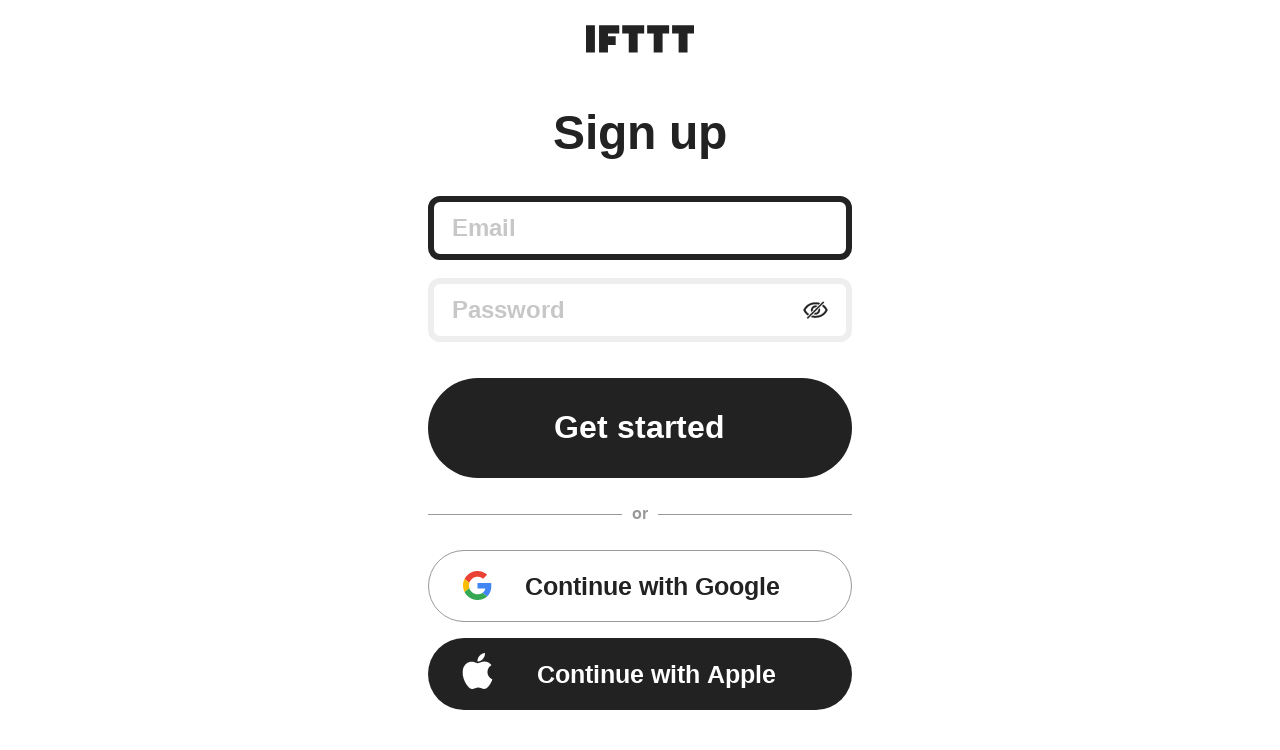

--- FILE ---
content_type: text/html; charset=utf-8
request_url: https://ifttt.com/join?referral_code=7octPQREcCPiCKskG8RuevBjZ0CCUBab
body_size: 12579
content:
<!DOCTYPE html>
<html lang="en">
<head>
  <link rel="preconnect" href='https://web-assets.ifttt.com' crossorigin>
<link rel="preconnect" href="https://www.google.com" crossorigin>
<link rel="preconnect" href="https://www.googletagmanager.com" crossorigin>


  <style>
/* Inline @font-face rules for Avenir Next W01 - font-display: optional */
/* These fonts are inlined to eliminate render-blocking CSS */

/* Avenir Next Medium */
@font-face {
  font-family: "Avenir Next W01";
  font-weight: 500;
  src: local("Avenir Next W01"),
    url(https://web-assets.ifttt.com/builds/assets/avenir_next-medium-DSUCEw9K.woff2) format("woff2"),
    url(https://web-assets.ifttt.com/builds/assets/avenir_next-medium-CLnZle4p.woff) format("woff"),
    url(https://web-assets.ifttt.com/builds/assets/avenir_next-medium-CkR7Om3c.ttf) format("truetype");
  font-display: optional;
}

/* Avenir Next Demi */
@font-face {
  font-family: "Avenir Next W01";
  font-weight: 600;
  src: local("Avenir Next W01"),
    url(https://web-assets.ifttt.com/builds/assets/avenir_next-demi-DaV_O9Wc.woff2) format("woff2"),
    url(https://web-assets.ifttt.com/builds/assets/avenir_next-demi-gjqKVDmJ.woff) format("woff"),
    url(https://web-assets.ifttt.com/builds/assets/avenir_next-demi-Bh3yYNbP.ttf) format("truetype");
  font-display: optional;
}

/* Avenir Next Bold */
@font-face {
  font-family: "Avenir Next W01";
  font-weight: 700;
  src: local("Avenir Next W01"),
    url(https://web-assets.ifttt.com/builds/assets/avenir_next-bold-ZNsI5KX4.woff2) format("woff2"),
    url(https://web-assets.ifttt.com/builds/assets/avenir_next-bold-C9oHPVV4.woff) format("woff"),
    url(https://web-assets.ifttt.com/builds/assets/avenir_next-bold-yNped-ui.ttf) format("truetype");
  font-display: optional;
}

/* Avenir Next Heavy */
@font-face {
  font-family: "Avenir Next W01";
  font-weight: 800 900;
  src: local("Avenir Next W01"),
    url(https://web-assets.ifttt.com/builds/assets/avenir_next-heavy-CgodJsf-.woff2) format("woff2"),
    url(https://web-assets.ifttt.com/builds/assets/avenir_next-heavy-B4mZODN7.woff) format("woff"),
    url(https://web-assets.ifttt.com/builds/assets/avenir_next-heavy-BM7cZjoI.ttf) format("truetype");
  font-display: optional;
}
</style>

  <!-- Google Tag Manager -->
<script type="text/javascript">(function(w,d,s,l,i){w[l]=w[l]||[];w[l].push({'gtm.start':
new Date().getTime(),event:'gtm.js'});var f=d.getElementsByTagName(s)[0],
j=d.createElement(s),dl=l!='dataLayer'?'&l='+l:'';j.async=true;j.src=
'https://www.googletagmanager.com/gtm.js?id='+i+dl;f.parentNode.insertBefore(j,f);
})(window,document,'script','dataLayer','GTM-NNB6HCT');</script>
<!-- End Google Tag Manager -->

  
  
<meta name="viewport" content="width=device-width, initial-scale=1.0, minimum-scale=0.5, maximum-scale=2.0">
<meta name="mobile-web-app-capable" content="yes">

<meta name="csrf-param" content="authenticity_token">
<meta name="csrf-token" content="AfBBDVravokaetRD-biZiQ2VCz9mS9FEBpz_z0wK2c1dsCQvBxnlGsoNoAMz0tkR7ToBlhcItrQUqi19XqCvpw">

  <link rel="canonical" href="https://ifttt.com/join">












<title>Get Started - IFTTT</title>
<meta name="description" content="Sign up for a free IFTTT account to connect Google, Alexa, Twitter, Instagram, Fitbit, Slack, and hundreds more of your favorite apps and devices.">
<meta name="keywords" content="ifttt applets connect connections integrate integration automate automation services recipes trigger action ifthisthenthat free">
<meta property="al:ios:url" content="ifttt://">
<meta property="al:ios:app_store_id" content="660944635">
<meta property="al:ios:app_name" content="IFTTT">
<meta property="fb:app_id" content="122259781154546">
<meta property="fb:admins" content="7302486">
<meta property="og:title" content="Get Started - IFTTT">
<meta property="og:description" content="Join IFTTT. Get 10% off when you sign up with my link">
<meta property="og:site_name" content="IFTTT">
<meta property="og:url" content="https://ifttt.com/join?referral_code=7octPQREcCPiCKskG8RuevBjZ0CCUBab">
<meta property="og:image" content="https://web-assets.ifttt.com/builds/assets/banner-BxS8BDTQ.png">
<meta property="og:type" content="website">
<meta name="twitter:card" content="summary">
<meta name="twitter:site" content="@IFTTT">
<meta name="twitter:image" content="https://web-assets.ifttt.com/builds/assets/ifttt-banner-BdwHPmXv.png">
<meta name="twitter:app:id:iphone" content="660944635">
<meta name="twitter:app:id:ipad" content="660944635">
<meta name="twitter:app:id:googleplay" content="com.ifttt.ifttt">
<meta name="twitter:app:url:iphone" content="ifttt://">
<meta name="twitter:app:url:ipad" content="ifttt://">
<meta name="twitter:app:url:googleplay" content="ifttt://">
<meta name="twitter:app:name:googleplay" content="IFTTT">
<meta name="author" content="IFTTT">
<meta name="copyright" content="Copyright 2026 IFTTT Inc.">
<meta name="theme-color" content="">
<meta name="facebook-domain-verification" content="tapueff3rri63aug9c5b7hapbv3mkv">

<!-- Standard SVG Favicon -->
<link rel="icon" href="https://web-assets.ifttt.com/builds/assets/favicon-DgWkFanB.svg" type="image/svg+xml">

<!-- For all Apple Devices: -->
<link rel="apple-touch-icon" href="https://web-assets.ifttt.com/builds/assets/apple-touch-icon-180x180-precomposed-BWsvgpHV.png">

<!-- For Windows 8: -->
<meta name="msapplication-TileImage" content="https://web-assets.ifttt.com/builds/assets/pinned-Dpomu1wG.png">
<meta name="msapplication-TileColor" content="#222222">

<script type="text/javascript">
  (function() {
    window.App = Object.assign({}, window.App, {
      actionName: 'new',
      authenticityToken: 'AfBBDVravokaetRD-biZiQ2VCz9mS9FEBpz_z0wK2c1dsCQvBxnlGsoNoAMz0tkR7ToBlhcItrQUqi19XqCvpw',
      env: 'production',
      browserSessionId: '0IXRdh3SzRvt9C_UccnQ3g',
      controllerName: 'users',
      userTimezoneOffset: 0,
      datadogApplicationId: '0dc9aab3-2962-45f3-b021-5e94cf2edb54',
      datadogClientToken: 'pub53e0fca8acfa415ab78558a4f3d0ebc1',
      datadogService: 'grizzly-www-client',
      datadogSessionSampleRate: '25',
      datadogVersion: 'production-v4559',
      datadogAllowedTracingUrls: ["https://ifttt.com"],
      graphApiHost: 'https://ifttt.com',
      sentryDSNGrizzlyClient: 'https://9f79ec8b79a24eec8fb836b12ad09862@o5469.ingest.sentry.io/5610878',
      mixpanelKey: '9fe73d0a3bc8d217445419b28389fab5',
      stripePublishableKey: 'pk_live_8hj2Ms3R74vPVWlGAEZ35Hmh',
      defaultProfileIconUrl: 'https://web-assets.ifttt.com/builds/assets/icon-avatar-D_QWFt6n.svg',
      requestId: 'b269240e-e3c5-4d36-99a5-998eb22ecc0f',
      userJWT: '',
      userEmail: '',
      jwtExp: 0,
      trackSession: true,
      trackReplaySession: false,
      allowDebugErrorMessages: false,
      user: {},
      zendeskWidgetJWT: '',
    })

    window.App.user.segment = "bot";
      window.App.user.bot_pattern = "Googlebot\/";

    // helper function to asyncify scripts that don't support async (zendesk widget)
    // Usage:
    //   window.App.loadScriptAsync("url").catch(() => {throw new Error('Failed to load...')});
    //
    // It's always necessary to `catch` since onerror will trigger `reject`.
    window.App.loadScriptAsync = function (src, id = null, attrs = null, retries = 0) {
      return new Promise(function(resolve, reject) {
        const s = document.createElement('script')
        let r = false
        s.type = 'text/javascript'
        if (id) s.id = id
        s.src = src
        if (attrs) {
          Object.entries(attrs).forEach(([name, value]) => {
            s.setAttribute(name, value)
          })
        }
        s.async = true
        s.onerror = function(err) {
          if (retries > 0) {
            return new Promise(resolve => resolve())
              .then(() => {
                setTimeout(() => {
                  window.App.loadScriptAsync(src, id, attrs, retries - 1).catch(() => reject(err, s))
                }, 250)
              })
          } else {
            reject(err, s)
          }
        }
        s.onload = s.onreadystatechange = function() {
          // console.log(this.readyState); // uncomment this line to see which ready states are called.
          if (!r && (!this.readyState || this.readyState === 'complete')) {
            r = true
            resolve()
          }
        }
        document.body.appendChild(s)
      })
    }
  })()
</script>



  
  <script src="https://web-assets.ifttt.com/builds/assets/login-B1cHJbDG.js" crossorigin="anonymous" type="module"></script><link rel="modulepreload" href="https://web-assets.ifttt.com/builds/assets/shared_vanilla_setup-CBBoeE7I.js" as="script" crossorigin="anonymous">
<link rel="modulepreload" href="https://web-assets.ifttt.com/builds/assets/password_un_masking-BeaSVubE.js" as="script" crossorigin="anonymous">
<link rel="modulepreload" href="https://web-assets.ifttt.com/builds/assets/handle_recaptcha-DHxFmw69.js" as="script" crossorigin="anonymous">
<link rel="modulepreload" href="https://web-assets.ifttt.com/builds/assets/api-2WFOMOJ9.js" as="script" crossorigin="anonymous">
<link rel="modulepreload" href="https://web-assets.ifttt.com/builds/assets/setup_unified_header_dropdown-C9Knwwyp.js" as="script" crossorigin="anonymous">
<link rel="modulepreload" href="https://web-assets.ifttt.com/builds/assets/header-BFAduAmo.js" as="script" crossorigin="anonymous">
<link rel="modulepreload" href="https://web-assets.ifttt.com/builds/assets/_commonjsHelpers-CE1G-McA.js" as="script" crossorigin="anonymous">
<link rel="modulepreload" href="https://web-assets.ifttt.com/builds/assets/setup_unified_mobile_menu-KN9tCv1m.js" as="script" crossorigin="anonymous"><link rel="stylesheet" href="https://web-assets.ifttt.com/builds/assets/login-DAC-x1yq.css" media="screen" />
  
        <meta http-equiv="Content-Security-Policy"  content="frame-src https://ifttt.com https://www.googletagmanager.com/ https://www.google.com/ https://www.youtube.com/"/>
        <script src="https://www.google.com/recaptcha/api.js?render=6LddYP0iAAAAAFLXjETKsKLn-YueBmVfMxQn7DV-" async defer></script>

  
</head>

<body class="users-body new-action   web-body">
    <!-- Google Tag Manager (noscript) -->
  <noscript><iframe src="https://www.googletagmanager.com/ns.html?id=GTM-NNB6HCT"
  height="0" width="0" style="display:none;visibility:hidden"></iframe></noscript>
  <!-- End Google Tag Manager (noscript) -->

  
<script type="application/ld+json">
{
  "@context" : "https://schema.org",
  "@type" : "WebSite",
  "name" : "IFTTT",
  "url" : "https://ifttt.com",
  "potentialAction" : {
    "@type" : "SearchAction",
    "target" : "https://ifttt.com/search/query/{search_term}",
    "query-input" : "required name=search_term"
  }
}
</script>

  <script type="application/ld+json">
    {
      "@context": "https://schema.org",
      "@type": "SoftwareApplication",
      "name": "IFTTT",
      "operatingSystem": ["Web", "iOS", "Android"],
      "applicationCategory": "ProductivityApplication",
      "description": "IFTTT is the leading no-code automation platform that connects over 900 popular apps and services to help
      increase productivity at work, at home, and on mobile devices. Easily create custom workflows that integrate popular tools, with support for iOS, Android,
      and web.",
      "url": "https://ifttt.com/join?referral_code=7octPQREcCPiCKskG8RuevBjZ0CCUBab",
      "image": "https://web-assets.ifttt.com/builds/assets/ifttt-banner-BdwHPmXv.png",
      "publisher": {
        "@type": "Organization",
        "name": "IFTTT",
        "url": "https://ifttt.com"
      },
      "featureList": [],
      "softwareHelp": {
        "@type": "CreativeWork",
        "name": "IFTTT Help Center",
        "url": "https://help.ifttt.com/hc/en-us"
      },
      "aggregateRating": {
        "@type": "AggregateRating",
        "ratingValue": "4.6",
        "bestRating": "5",
        "reviewCount": "59625"
      }
    }
  </script>


  <script type="text/javascript">
    {
      let windowUserAgent = window.navigator.userAgent
      if (windowUserAgent.match(/iPad|iPhone|iPod|Android|IEMobile/i)) {
        document.body.setAttribute("ontouchstart", "");
      }
    }
  </script>

  

    <header>
  <div class="standalone-logo-container">
    <a title="Home" class="logo" aria-label="The IFTTT home page" href="https://ifttt.com/">
  <svg width="122" height="37" viewbox="0 0 203 52" fill="none" xmlns="http://www.w3.org/2000/svg" title="Logo-ifttt" style="fill: #222"><title>IFTTT</title>
<desc>IFTTT</desc><path d="M109.374-.25H68.0791V15.3654H80.3558V52.1734H97.0968V15.3654H109.374V-.25ZM156.249-.25H114.954V15.3654H127.231V52.1734H143.972V15.3654H156.249V-.25ZM203.123-.25H161.829V15.3654H174.105V52.1734H190.846V15.3654H203.123V-.25ZM16.741-.25H0V52.1734H16.741V-.25ZM62.4997-.25H24.5535V52.1734H41.2945V37.6734H55.8033V20.9425H41.2945V15.3654H62.4997V-.25Z" fill="#222"></path></svg>
</a>
  </div>

</header>


  <div id="flash-messages">
    
  </div>

  

  <main class="container web">
      

<section class="session" data-action="native">
  <h1>Sign up</h1>

  <form class="session-form form" action="/user" accept-charset="UTF-8" method="post"><input type="hidden" name="authenticity_token" value="HiD5YTyi_MosYv_YlRMLNzyslKt6O4ltWnlsO5XksjfCh-EKJO8C8_JvGm2EQc8JtUfuu5Z0YO0foA692cuk3w" autocomplete="off" />
    <input autocomplete="off" type="hidden" name="return_to" id="return_to" />

    <div class="field">
      <div class="input">


        
        <input id="user_email" placeholder="Email" required="required" autofocus="autofocus" autocapitalize="off" autocorrect="off" autocomplete="email" aria-label="Email" type="email" name="user[email]" />
      </div>
    </div>

    <div class="field">
      <div class="input">
        
        <input id="user_password" autocomplete="new-password" placeholder="Password" required="required" pattern=".{8,}" title="At least 8 characters" aria-labelledby="user_password" type="password" name="user[password]" />
        <button type="button" class="visibility-toggle" aria-label="Show password">
  <svg width="26" height="18" viewbox="0 0 26 18" fill="none" xmlns="http://www.w3.org/2000/svg" class="eye eye-visible-icon hidden" title="Eye-visible"><path fill-rule="evenodd" clip-rule="evenodd" d="M1.21289 8.77816C1.21289 8.77816 3.97605 1.19922 13.2129 1.19922C22.4497 1.19922 25.2129 8.77816 25.2129 8.77816C25.2129 8.77816 22.4497 16.3571 13.2129 16.3571C3.97605 16.3571 1.21289 8.77816 1.21289 8.77816ZM3.10763 8.77816C3.10763 8.77816 5.51521 14.7781 13.2129 14.7781C20.9106 14.7781 23.3181 8.77816 23.3181 8.77816C23.3181 8.77816 20.9106 2.77816 13.2129 2.77816C5.51521 2.77816 3.10763 8.77816 3.10763 8.77816ZM13.2129 13.1992C12.6323 13.1992 12.0574 13.0848 11.521 12.8627C10.9846 12.6405 10.4973 12.3148 10.0867 11.9043C9.67621 11.4938 9.35055 11.0064 9.12838 10.47C8.9062 9.93364 8.79184 9.35875 8.79184 8.77816C8.79184 8.19758 8.9062 7.62269 9.12838 7.0863C9.35055 6.54991 9.67621 6.06254 10.0867 5.65201C10.4973 5.24148 10.9846 4.91582 11.521 4.69364C12.0574 4.47147 12.6323 4.35711 13.2129 4.35711C14.3854 4.35711 15.5099 4.8229 16.339 5.65201C17.1681 6.48112 17.6339 7.60563 17.6339 8.77816C17.6339 9.9507 17.1681 11.0752 16.339 11.9043C15.5099 12.7334 14.3854 13.1992 13.2129 13.1992ZM13.2129 11.6202C13.9666 11.6202 14.6895 11.3208 15.2225 10.7878C15.7555 10.2548 16.055 9.53194 16.055 8.77816C16.055 8.02439 15.7555 7.30149 15.2225 6.76849C14.6895 6.23549 13.9666 5.93606 13.2129 5.93606C12.4591 5.93606 11.7362 6.23549 11.2032 6.76849C10.6702 7.30149 10.3708 8.02439 10.3708 8.77816C10.3708 9.53194 10.6702 10.2548 11.2032 10.7878C11.7362 11.3208 12.4591 11.6202 13.2129 11.6202Z" fill="#222"></path><path fill-rule="evenodd" clip-rule="evenodd" d="M1.02498 8.71044L1.21287 8.77894L1.02498 8.84745L1 8.77895L1.02498 8.71044ZM25.2129 8.77894C25.2129 8.77894 22.4497 16.3579 13.2129 16.3579C3.97603 16.3579 1.21287 8.77894 1.21287 8.77894C1.21287 8.77894 3.97603 1.2 13.2129 1.2C22.4497 1.2 25.2129 8.77894 25.2129 8.77894ZM25.2129 8.77894L25.4008 8.71044L25.4258 8.77895L25.4008 8.84745L25.2129 8.77894ZM25.2129 8.77894C25.4008 8.84745 25.4008 8.8473 25.4008 8.84745L25.4 8.84963L25.3982 8.85454L25.3914 8.87242C25.3854 8.88786 25.3767 8.91027 25.365 8.93917C25.3415 8.99698 25.3063 9.0808 25.2584 9.18693C25.1625 9.39915 25.0158 9.70074 24.8107 10.0619C24.4008 10.7839 23.757 11.7459 22.82 12.708C20.9429 14.6352 17.8932 16.5579 13.2129 16.5579C8.53251 16.5579 5.48286 14.6352 3.60579 12.708C2.66876 11.7459 2.02493 10.7839 1.61502 10.0619C1.40998 9.70074 1.26322 9.39915 1.16737 9.18693C1.11944 9.0808 1.08423 8.99698 1.0608 8.93917C1.04909 8.91027 1.04033 8.88786 1.03439 8.87242L1.0276 8.85454L1.02578 8.84963L1.02498 8.84745C1.02492 8.8473 1.02497 8.84745 1.21287 8.77894C1.02497 8.71044 1.02492 8.7106 1.02498 8.71044L1.02578 8.70827L1.0276 8.70335L1.03439 8.68547C1.04033 8.67003 1.04909 8.64763 1.0608 8.61872C1.08423 8.56092 1.11944 8.47709 1.16737 8.37097C1.26322 8.15875 1.40998 7.85716 1.61502 7.496C2.02493 6.77395 2.66876 5.81201 3.60579 4.84993C5.48286 2.92267 8.53251 1 13.2129 1C17.8932 1 20.9429 2.92267 22.82 4.84993C23.757 5.81201 24.4008 6.77395 24.8107 7.496C25.0158 7.85716 25.1625 8.15875 25.2584 8.37097C25.3063 8.47709 25.3415 8.56092 25.365 8.61872C25.3767 8.64763 25.3854 8.67003 25.3914 8.68547L25.3982 8.70335L25.4 8.70827L25.4008 8.71044C25.4008 8.7106 25.4008 8.71044 25.2129 8.77894ZM3.10761 8.77894C3.10761 8.77894 5.51519 14.7789 13.2129 14.7789C20.9106 14.7789 23.3181 8.77894 23.3181 8.77894C23.3181 8.77894 20.9106 2.77894 13.2129 2.77894C5.51519 2.77894 3.10761 8.77894 3.10761 8.77894ZM23.1003 8.77895C23.0818 8.82001 23.0553 8.87717 23.0203 8.94834C22.9419 9.1074 22.8207 9.33626 22.6513 9.61166C22.3124 10.1627 21.7811 10.8986 21.0137 11.6346C19.4817 13.1038 17.0035 14.5789 13.2129 14.5789C9.42228 14.5789 6.94401 13.1038 5.41205 11.6346C4.64461 10.8986 4.11337 10.1627 3.77443 9.61166C3.60503 9.33626 3.48389 9.1074 3.40549 8.94834C3.37041 8.87717 3.34391 8.82001 3.32548 8.77895C3.34391 8.73789 3.37041 8.68073 3.40549 8.60956C3.48389 8.4505 3.60503 8.22164 3.77443 7.94623C4.11337 7.39519 4.64461 6.65928 5.41205 5.9233C6.94401 4.45412 9.42228 2.97895 13.2129 2.97895C17.0035 2.97895 19.4817 4.45412 21.0137 5.9233C21.7811 6.65928 22.3124 7.39519 22.6513 7.94623C22.8207 8.22164 22.9419 8.4505 23.0203 8.60956C23.0553 8.68072 23.0818 8.73789 23.1003 8.77895ZM13.2129 13.4C12.606 13.4 12.0051 13.2805 11.4445 13.0482C10.8838 12.816 10.3744 12.4756 9.9453 12.0465C9.51619 11.6174 9.17581 11.108 8.94358 10.5473C8.71135 9.9867 8.59183 9.38579 8.59183 8.77895C8.59183 8.1721 8.71135 7.5712 8.94358 7.01055C9.17581 6.4499 9.51619 5.94047 9.9453 5.51137C10.3744 5.08227 10.8838 4.74188 11.4445 4.50965C12.0051 4.27742 12.606 4.15789 13.2129 4.15789C14.4385 4.15789 15.6138 4.64475 16.4805 5.51137C17.3471 6.37799 17.8339 7.55337 17.8339 8.77895C17.8339 10.0045 17.3471 11.1799 16.4805 12.0465C15.6138 12.9131 14.4385 13.4 13.2129 13.4ZM13.2129 11.4211C13.9136 11.4211 14.5856 11.1427 15.0811 10.6472C15.5766 10.1517 15.855 9.47968 15.855 8.77895C15.855 8.07822 15.5766 7.40619 15.0811 6.9107C14.5856 6.41521 13.9136 6.13684 13.2129 6.13684C12.5121 6.13684 11.8401 6.41521 11.3446 6.9107C10.8491 7.40619 10.5708 8.07822 10.5708 8.77895C10.5708 9.47968 10.8491 10.1517 11.3446 10.6472C11.8401 11.1427 12.5121 11.4211 13.2129 11.4211ZM11.521 12.8635C12.0574 13.0856 12.6323 13.2 13.2129 13.2C14.3854 13.2 15.5099 12.7342 16.339 11.9051C17.1681 11.076 17.6339 9.95148 17.6339 8.77894C17.6339 7.60641 17.1681 6.4819 16.339 5.65279C15.5099 4.82368 14.3854 4.35789 13.2129 4.35789C12.6323 4.35789 12.0574 4.47225 11.521 4.69442C10.9846 4.9166 10.4973 5.24226 10.0867 5.65279C9.67619 6.06332 9.35053 6.55069 9.12836 7.08708C8.90618 7.62347 8.79182 8.19836 8.79182 8.77894C8.79182 9.35953 8.90618 9.93442 9.12836 10.4708C9.35053 11.0072 9.67619 11.4946 10.0867 11.9051C10.4973 12.3156 10.9846 12.6413 11.521 12.8635ZM15.2225 10.7886C14.6895 11.3216 13.9666 11.621 13.2129 11.621C12.4591 11.621 11.7362 11.3216 11.2032 10.7886C10.6702 10.2556 10.3708 9.53272 10.3708 8.77894C10.3708 8.02517 10.6702 7.30227 11.2032 6.76927C11.7362 6.23627 12.4591 5.93684 13.2129 5.93684C13.9666 5.93684 14.6895 6.23627 15.2225 6.76927C15.7555 7.30227 16.055 8.02517 16.055 8.77894C16.055 9.53272 15.7555 10.2556 15.2225 10.7886Z" fill="#222"></path></svg>
  <svg width="27" height="18" viewbox="0 0 27 18" fill="none" xmlns="http://www.w3.org/2000/svg" class="eye eye-invisible-icon" title="Eye-invisible"><path d="M1.49999 9.05051C1.40604 9.08476 1.40606 9.08481 1.40608 9.08486L1.40702 9.08741L1.4096 9.09432L1.41967 9.12057C1.42859 9.14347 1.44196 9.17706 1.46 9.22042C1.49609 9.30712 1.55088 9.43294 1.62615 9.59062C1.77668 9.90594 2.00921 10.3489 2.338 10.8615C2.99545 11.8864 4.03882 13.1914 5.58256 14.3104L5.65164 14.3605L5.71196 14.3002L6.87154 13.1406L6.95579 13.0563L6.85821 12.988C5.62277 12.1225 4.77926 11.1272 4.2447 10.3483C3.97748 9.95889 3.78768 9.62391 3.66491 9.3868C3.60353 9.26827 3.55893 9.17424 3.52979 9.11016C3.51875 9.08587 3.50994 9.06589 3.50327 9.05052C3.50664 9.04274 3.51056 9.0338 3.51504 9.02371C3.53404 8.98093 3.56309 8.91768 3.60291 8.83691C3.68254 8.67535 3.80517 8.44373 3.97636 8.1654C4.31883 7.60863 4.8552 6.86568 5.62994 6.12269C7.17798 4.6381 9.68027 3.15051 13.5 3.15051C14.4976 3.14569 15.4929 3.25673 16.4648 3.48142L16.5189 3.49391L16.5581 3.4547L17.8528 2.15996L17.97 2.04277L17.8117 1.99373C16.5602 1.60604 15.1297 1.37157 13.5 1.37157C8.85059 1.37157 5.82577 3.28027 3.96454 5.19127C3.03468 6.14599 2.39574 7.10065 1.9891 7.81693C1.78574 8.17515 1.64034 8.47397 1.54562 8.68369C1.49826 8.78857 1.46356 8.87118 1.4406 8.92784C1.42912 8.95617 1.42058 8.97801 1.41485 8.9929L1.40837 9.00997L1.4067 9.01448L1.40624 9.01572C1.4062 9.01583 1.40604 9.01626 1.49999 9.05051ZM1.49999 9.05051L1.40608 9.08486L1.39355 9.05051L1.40624 9.01572L1.49999 9.05051ZM25.5 9.05051C25.594 9.01626 25.5939 9.01622 25.5939 9.01617L25.593 9.01361L25.5904 9.0067L25.5803 8.98046C25.5714 8.95755 25.558 8.92397 25.54 8.88061C25.5039 8.7939 25.4491 8.66809 25.3738 8.51041C25.2233 8.19509 24.9908 7.75213 24.662 7.23955C24.0045 6.2146 22.9612 4.90965 21.4174 3.7906L21.3484 3.74053L21.288 3.80085L20.1284 4.96043L20.0442 5.04469L20.1418 5.11305C21.3772 5.97848 22.2207 6.97384 22.7553 7.75275C23.0225 8.14214 23.2123 8.47712 23.3351 8.71422C23.3965 8.83276 23.4411 8.92679 23.4702 8.99087C23.4812 9.01515 23.4901 9.03513 23.4967 9.05051C23.4933 9.05828 23.4894 9.06723 23.4849 9.07731C23.466 9.1201 23.4369 9.18334 23.3971 9.26411C23.3174 9.42567 23.1948 9.65729 23.0236 9.93562C22.6812 10.4924 22.1448 11.2353 21.37 11.9783C19.822 13.4629 17.3197 14.9505 13.5 14.9505C12.5024 14.9553 11.5071 14.8443 10.5352 14.6196L10.4811 14.6071L10.4419 14.6463L9.14717 15.941L9.02998 16.0582L9.18829 16.1073C10.4398 16.495 11.8703 16.7294 13.5 16.7294C18.1494 16.7294 21.1742 14.8207 23.0355 12.9097C23.9653 11.955 24.6043 11.0004 25.0109 10.2841C25.2143 9.92588 25.3596 9.62706 25.4544 9.41733C25.5017 9.31246 25.5364 9.22984 25.5594 9.17318C25.5709 9.14485 25.5794 9.12301 25.5851 9.10812L25.5916 9.09106L25.5933 9.08654L25.5938 9.08531C25.5938 9.0852 25.594 9.08477 25.5 9.05051ZM25.5 9.05051L25.5939 9.01617L25.6064 9.05051L25.5938 9.08531L25.5 9.05051ZM11.9438 13.1451L11.8321 13.2568L11.9809 13.3099C12.787 13.5979 13.6584 13.6511 14.4936 13.4634C15.3288 13.2756 16.0935 12.8546 16.6988 12.2493C17.3041 11.644 17.7251 10.8792 17.9129 10.0441C18.1007 9.20888 18.0474 8.33754 17.7594 7.5314L17.7063 7.38264L17.5946 7.49431L16.267 8.82126L16.2353 8.85289L16.2378 8.89756C16.2594 9.28283 16.1993 9.66831 16.0617 10.0288C15.924 10.3892 15.7118 10.7166 15.439 10.9895C15.1661 11.2623 14.8387 11.4745 14.4783 11.6122C14.1178 11.7498 13.7323 11.8099 13.3471 11.7883L13.3024 11.7858L13.2707 11.8175L11.9438 13.1451ZM9.24056 10.5696L9.2937 10.7184L9.40542 10.6067L10.733 9.27977L10.7647 9.24813L10.7622 9.20346C10.7406 8.81819 10.8007 8.43272 10.9383 8.07224C11.076 7.71176 11.2882 7.3844 11.561 7.11155C11.8339 6.8387 12.1613 6.62651 12.5217 6.48884C12.8822 6.35118 13.2677 6.29115 13.6529 6.31267L13.6976 6.31517L13.7293 6.28352L15.0562 4.95594L15.1679 4.84422L15.0191 4.79108C14.213 4.50308 13.3416 4.44986 12.5064 4.63762C11.6712 4.82538 10.9065 5.2464 10.3012 5.85171C9.69588 6.45703 9.27486 7.22176 9.0871 8.05695C8.89934 8.89215 8.95255 9.76349 9.24056 10.5696ZM21.1629 0.494539L21.0922 0.423828L21.0215 0.494539L4.94402 16.572L4.87331 16.6427L4.94402 16.7134L5.83707 17.6065L5.90778 17.6772L5.97849 17.6065L22.056 1.52901L22.1267 1.4583L22.056 1.38759L21.1629 0.494539Z" fill="#222"></path><path d="M1.49999 9.05051C1.40604 9.08476 1.40606 9.08481 1.40608 9.08486M1.49999 9.05051C1.40604 9.01626 1.4062 9.01583 1.40624 9.01572M1.49999 9.05051L1.40608 9.08486M1.49999 9.05051L1.40624 9.01572M1.40608 9.08486L1.40702 9.08741L1.4096 9.09432L1.41967 9.12057C1.42859 9.14347 1.44196 9.17706 1.46 9.22042C1.49609 9.30712 1.55088 9.43294 1.62615 9.59062C1.77668 9.90594 2.00921 10.3489 2.338 10.8615C2.99545 11.8864 4.03882 13.1914 5.58256 14.3104L5.65164 14.3605L5.71196 14.3002L6.87154 13.1406L6.95579 13.0563L6.85821 12.988C5.62277 12.1225 4.77926 11.1272 4.2447 10.3483C3.97748 9.95889 3.78768 9.62391 3.66491 9.3868C3.60353 9.26827 3.55893 9.17424 3.52979 9.11016C3.51875 9.08587 3.50994 9.06589 3.50327 9.05052C3.50664 9.04274 3.51056 9.0338 3.51504 9.02371C3.53404 8.98093 3.56309 8.91768 3.60291 8.83691C3.68254 8.67535 3.80517 8.44373 3.97636 8.1654C4.31883 7.60863 4.8552 6.86568 5.62994 6.12269C7.17798 4.6381 9.68027 3.15051 13.5 3.15051C14.4976 3.14569 15.4929 3.25673 16.4648 3.48142L16.5189 3.49391L16.5581 3.4547L17.8528 2.15996L17.97 2.04277L17.8117 1.99373C16.5602 1.60604 15.1297 1.37157 13.5 1.37157C8.85059 1.37157 5.82577 3.28027 3.96454 5.19127C3.03468 6.14599 2.39574 7.10065 1.9891 7.81693C1.78574 8.17515 1.64034 8.47397 1.54562 8.68369C1.49826 8.78857 1.46356 8.87118 1.4406 8.92784C1.42912 8.95617 1.42058 8.97801 1.41485 8.9929L1.40837 9.00997L1.4067 9.01448L1.40624 9.01572M1.40608 9.08486L1.39355 9.05051L1.40624 9.01572M25.5 9.05051C25.594 9.01626 25.5939 9.01622 25.5939 9.01617M25.5 9.05051C25.594 9.08477 25.5938 9.0852 25.5938 9.08531M25.5 9.05051L25.5939 9.01617M25.5 9.05051L25.5938 9.08531M25.5939 9.01617L25.593 9.01361L25.5904 9.0067L25.5803 8.98046C25.5714 8.95755 25.558 8.92397 25.54 8.88061C25.5039 8.7939 25.4491 8.66809 25.3738 8.51041C25.2233 8.19509 24.9908 7.75213 24.662 7.23955C24.0045 6.2146 22.9612 4.90965 21.4174 3.7906L21.3484 3.74053L21.288 3.80085L20.1284 4.96043L20.0442 5.04469L20.1418 5.11305C21.3772 5.97848 22.2207 6.97384 22.7553 7.75275C23.0225 8.14214 23.2123 8.47712 23.3351 8.71422C23.3965 8.83276 23.4411 8.92679 23.4702 8.99087C23.4812 9.01515 23.4901 9.03513 23.4967 9.05051C23.4933 9.05828 23.4894 9.06723 23.4849 9.07731C23.466 9.1201 23.4369 9.18334 23.3971 9.26411C23.3174 9.42567 23.1948 9.65729 23.0236 9.93562C22.6812 10.4924 22.1448 11.2353 21.37 11.9783C19.822 13.4629 17.3197 14.9505 13.5 14.9505C12.5024 14.9553 11.5071 14.8443 10.5352 14.6196L10.4811 14.6071L10.4419 14.6463L9.14717 15.941L9.02998 16.0582L9.18829 16.1073C10.4398 16.495 11.8703 16.7294 13.5 16.7294C18.1494 16.7294 21.1742 14.8207 23.0355 12.9097C23.9653 11.955 24.6043 11.0004 25.0109 10.2841C25.2143 9.92588 25.3596 9.62706 25.4544 9.41733C25.5017 9.31246 25.5364 9.22984 25.5594 9.17318C25.5709 9.14485 25.5794 9.12301 25.5851 9.10812L25.5916 9.09106L25.5933 9.08654L25.5938 9.08531M25.5939 9.01617L25.6064 9.05051L25.5938 9.08531M11.9438 13.1451L11.8321 13.2568L11.9809 13.3099C12.787 13.5979 13.6584 13.6511 14.4936 13.4634C15.3288 13.2756 16.0935 12.8546 16.6988 12.2493C17.3041 11.644 17.7251 10.8792 17.9129 10.0441C18.1007 9.20888 18.0474 8.33754 17.7594 7.5314L17.7063 7.38264L17.5946 7.49431L16.267 8.82126L16.2353 8.85289L16.2378 8.89756C16.2594 9.28283 16.1993 9.66831 16.0617 10.0288C15.924 10.3892 15.7118 10.7166 15.439 10.9895C15.1661 11.2623 14.8387 11.4745 14.4783 11.6122C14.1178 11.7498 13.7323 11.8099 13.3471 11.7883L13.3024 11.7858L13.2707 11.8175L11.9438 13.1451ZM9.24056 10.5696L9.2937 10.7184L9.40542 10.6067L10.733 9.27977L10.7647 9.24813L10.7622 9.20346C10.7406 8.81819 10.8007 8.43272 10.9383 8.07224C11.076 7.71176 11.2882 7.3844 11.561 7.11155C11.8339 6.8387 12.1613 6.62651 12.5217 6.48884C12.8822 6.35118 13.2677 6.29115 13.6529 6.31267L13.6976 6.31517L13.7293 6.28352L15.0562 4.95594L15.1679 4.84422L15.0191 4.79108C14.213 4.50308 13.3416 4.44986 12.5064 4.63762C11.6712 4.82538 10.9065 5.2464 10.3012 5.85171C9.69588 6.45703 9.27486 7.22176 9.0871 8.05695C8.89934 8.89215 8.95255 9.76349 9.24056 10.5696ZM21.1629 0.494539L21.0922 0.423828L21.0215 0.494539L4.94402 16.572L4.87331 16.6427L4.94402 16.7134L5.83707 17.6065L5.90778 17.6772L5.97849 17.6065L22.056 1.52901L22.1267 1.4583L22.056 1.38759L21.1629 0.494539Z" stroke="#222" stroke-width="0.2"></path></svg>
</button>

      </div>
    </div>

    <p class="actions">
      <input type="submit" name="commit" value="Get started" id="get-started-button" class="button-primary verify-with-recaptcha" data-disable-with="Signing up…" />
    </p>
</form>
  <div class="or-divider">
    <span>or</span>
  </div>

  

<ul id="social-sign-on-options" class="social-sign-on">
  <li class="google">
    <div
      id="g_id_onload"
      data-client_id="427071021612.apps.googleusercontent.com"
      data-context="signin"
      data-ux_mode="popup"
      data-login_uri="https://ifttt.com/auth/google/sso_callback"
      data-auto_prompt="false"
    >
    </div>
    <div class="google_sso_container">
      <div
        class="g_id_signin google_sso_item"
        data-type="standard"
        data-shape="pill"
        data-theme="outline"
        data-text="continue_with"
        data-size="large"
        data-logo_alignment="left"
        data-width="360"
      >
      </div>
    </div>
  </li>
  <li class="apple-id">
    <div id="appleid-signin" class="signin-button" data-type="continue">
      <button name="button" type="button" class="button-secondary button-with-icon" title="Continue with Apple" data-action="link-apple-id-account">
        <svg height="1187.198" viewbox="0 0 1000 1187.198" width="1000" xmlns="http://www.w3.org/2000/svg" class="button-icon" title="Apple on color">
  <title>Apple logo icon</title>
  <path d="m979.04184 925.18785c-17.95397 41.47737-39.20563 79.65705-63.82824 114.75895-33.56298 47.8528-61.04356 80.9761-82.22194 99.3698-32.83013 30.192-68.00529 45.6544-105.67203 46.5338-27.04089 0-59.6512-7.6946-97.61105-23.3035-38.08442-15.5358-73.08371-23.2303-105.08578-23.2303-33.56296 0-69.55888 7.6945-108.06101 23.2303-38.5608 15.6089-69.62484 23.7432-93.37541 24.5493-36.12049 1.5389-72.1237-14.3632-108.06101-47.7796-22.93711-20.0059-51.62684-54.3017-85.99592-102.8874-36.875274-51.88328-67.191862-112.04745-90.942422-180.639-25.436033-74.08768-38.187028-145.83034-38.187028-215.28659 0-79.5618 17.191859-148.18267 51.626869-205.68673 27.062885-46.18935 63.066121-82.62496 108.126941-109.37275 45.06086-26.74775 93.74914-40.37812 146.18212-41.25019 28.68971 0 66.3125 8.8744 113.06613 26.31542 46.62174 17.49964 76.55727 26.37404 89.68198 26.37404 9.8124 0 43.06758-10.37669 99.4431-31.06405 53.31237-19.18512 98.30724-27.12887 135.16787-23.99975 99.8828 8.06098 174.92313 47.43518 224.82789 118.37174-89.33023 54.12578-133.51903 129.93556-132.63966 227.18753.8061 75.75115 28.28668 138.78795 82.2952 188.8393 24.47603 23.23022 51.81008 41.18421 82.22186 53.93522-6.59525 19.12648-13.557 37.44688-20.95846 55.03446zm-229.07818-901.436613c0 59.37343-21.69138 114.810233-64.92748 166.121963-52.17652 60.99961-115.28658 96.24803-183.72426 90.68597-.87204-7.12298-1.37769-14.61967-1.37769-22.49743 0-56.99843 24.81315-117.99801 68.87738-167.873453 21.99909-25.25281 49.978-46.25018 83.90738-63.00018 33.85608-16.50008 65.88014-25.6249796 95.99884-27.18757966.87944 7.93730006 1.24583 15.87509966 1.24583 23.74993966z" fill="#ffffff"></path>
  </svg>

        <span>Continue with Apple</span>
</button>    </div>
  </li>
  <li class="facebook">
    <div id="facebook-signin" class="signin-button" data-type="continue">
      <button name="button" type="button" class="button-secondary button-with-icon" title="Continue with Facebook" data-action="link-facebook-account">
          <svg width="256" height="256" viewbox="0 0 256 256" xmlns="http://www.w3.org/2000/svg" preserveaspectratio="xMidYMid" class="button-icon" title="Facebook"><title>Facebook logo icon</title>
<path d="M241.871 256.001c7.802 0 14.129-6.326 14.129-14.129V14.129C256 6.325 249.673 0 241.871 0H14.129C6.324 0 0 6.325 0 14.129v227.743c0 7.803 6.324 14.129 14.129 14.129h227.742" fill="#3B579D"></path><path d="M176.635 256.001v-99.137h33.277l4.982-38.635h-38.259V93.561c0-11.186 3.107-18.809 19.148-18.809l20.459-.009V40.188c-3.54-.471-15.684-1.523-29.812-1.523-29.498 0-49.692 18.005-49.692 51.071v28.493h-33.362v38.635h33.362v99.137h39.897" fill="#FFF"></path></svg>

          <span>Continue with Facebook</span>
</button>    </div>
  </li>
</ul>


  <p class="login-strategy txt-body-3 helper-text">
    Already on IFTTT? <a class="link-inline" href="https://ifttt.com/session/new">Log in here</a>.
  </p>
</section>



<noscript><h2 class="alt-title">JS is required here, please enable it and reload to continue</h2></noscript>





  </main>

  

  



  

  <div id="react-portal-container"></div>

  <script type="text/javascript">
    document.addEventListener("DOMContentLoaded", function() {
        window.App.Scripts.RubberBandPinchColor({
          updateBottomBg: true
        });
      
        let urlOptions = {}
  if (returnTo) {
    urlOptions['return_to'] = returnTo
  }

  window.App.googleAppKey = "427071021612.apps.googleusercontent.com"

  const $fbContainer = document.querySelector("#facebook-signin")

  $fbContainer?.addEventListener("click", e => {
    e.preventDefault()

    window.App.Utils?.logCustomDatadogAction("click_facebook_sso")

    const facebookCallbackUrl = "https://ifttt.com/auth/facebook/callback"

    if (window.FB) {
      window.App.Scripts.facebookSSO(facebookCallbackUrl, urlOptions, false, { fbReauth: false})
        .then(response => {
          if (response.redirect) {
            window.location.assign(response.redirect)
          }
        })
        .catch(error => {
          window.appendFlash(error.message, "danger")
        })
    } else {
      window.appendFlash("Error to load Facebook. Please, reload the page and try again.", "danger")
    }
  })

  const googleSsoButton = document.querySelector(".google_sso_container")
  googleSsoButton?.addEventListener("click", e => {
    e.preventDefault()

    window.App.Utils?.logCustomDatadogAction("click_google_sso")
  })

  const ssoContainer = document.querySelector("section[data-action='sso']")
  const nativeContainer = document.querySelector("section[data-action='native']")

  document.querySelector("a[data-action='native-signup']")?.addEventListener("click", e => {
    e.preventDefault()
    ssoContainer.style.display = "none"
    nativeContainer.style.display = "block"
    window.App.Scripts.PasswordUnmasking?.()
  })

  document.querySelector("a[data-action='sso-signup']")?.addEventListener("click", e => {
    e.preventDefault()
    nativeContainer.style.display = "none"
    ssoContainer.style.display = "block"
  })

  document.querySelector("input[name='user[email]']")?.focus()
  App.Scripts.handleRecaptcha("6LddYP0iAAAAAFLXjETKsKLn-YueBmVfMxQn7DV-")
  var prefilled = document.getElementById("user_email");
  if (prefilled && prefilled.value) {
    var pwElement = document.getElementById("user_password")
    pwElement.focus()
  }
  window.App.Scripts.PasswordUnmasking()

  window.App.Utils?.logCustomDatadogAction("visit_join_page")

  const getStartedButton = document.getElementById("get-started-button")
  getStartedButton?.addEventListener("click", e => {
    e.preventDefault()

    window.App.Utils?.logCustomDatadogAction("click_get_started")
  })

    });
  </script>

    <script type="text/javascript">
    const returnTo = "";
    const appleButton = document.querySelector("#appleid-signin")

    window.fbAsyncInit = function () {
      FB.init({
        appId: '122259781154546',
        version: 'v2.9',
        cookie: true
      });
    }
    window.appleAsyncInit = function () {
      var appleButtonHTML = appleButton && appleButton.innerHTML
      AppleID.auth.init({
        clientId: "com.ifttt.sso",
        scope: 'email',
        redirectURI: "https://ifttt.com/auth/apple_id/callback",
        state: "f3d72d00dc7f3e95ff17c91546fc9095",
        usePopup: true
      });
      if (appleButtonHTML) {
        // undo apple's automatic styling changes
        appleButton.innerHTML = appleButtonHTML;
      }
      if (appleButton) {
        appleButton.addEventListener('click', e => {
          e.preventDefault()
          window.App.Utils?.logCustomDatadogAction("click_apple_sso")
        })
        document.addEventListener('AppleIDSignInOnSuccess', (data) => {
          window.App.Scripts.applePost(
            "https://ifttt.com/auth/apple_id/callback",
            { ...data.detail.authorization, return_to: returnTo }
          );
        });

        document.addEventListener('AppleIDSignInOnFailure', (error) => {
          window.appendFlash("Your Apple ID authentication failed.", "danger");
        });
      }
    }

    window.App.loadScriptAsync("//connect.facebook.net/en_US/sdk.js", "facebook-jssdk", { crossorigin: "anonymous" }, 1)
      .catch(() => { window.App.env === "development" && console.error("Failed to load Facebook SDK.") })
    window.App.loadScriptAsync("//accounts.google.com/gsi/client", null, null, 1).catch(() => {
      window.App.env === "development" && console.error("Failed to load Google.")

      const googleWrapper = document.querySelector(".google_sso_container")
      googleWrapper.innerHTML =
        `<button name="button" type="button" class="button-secondary button-with-icon google-fallback" title="Continue with Google" data-action="link-google-account">
          <svg width="256" height="262" viewBox="0 0 256 262" xmlns="http://www.w3.org/2000/svg" preserveAspectRatio="xMidYMid" class="button-icon"><title>Google logo icon</title>
<path d="M255.878 133.451c0-10.734-.871-18.567-2.756-26.69H130.55v48.448h71.947c-1.45 12.04-9.283 30.172-26.69 42.356l-.244 1.622 38.755 30.023 2.685.268c24.659-22.774 38.875-56.282 38.875-96.027" fill="#4285F4"></path><path d="M130.55 261.1c35.248 0 64.839-11.605 86.453-31.622l-41.196-31.913c-11.024 7.688-25.82 13.055-45.257 13.055-34.523 0-63.824-22.773-74.269-54.25l-1.531.13-40.298 31.187-.527 1.465C35.393 231.798 79.49 261.1 130.55 261.1" fill="#34A853"></path><path d="M56.281 156.37c-2.756-8.123-4.351-16.827-4.351-25.82 0-8.994 1.595-17.697 4.206-25.82l-.073-1.73L15.26 71.312l-1.335.635C5.077 89.644 0 109.517 0 130.55s5.077 40.905 13.925 58.602l42.356-32.782" fill="#FBBC05"></path><path d="M130.55 50.479c24.514 0 41.05 10.589 50.479 19.438l36.844-35.974C195.245 12.91 165.798 0 130.55 0 79.49 0 35.393 29.301 13.925 71.947l42.211 32.783c10.59-31.477 39.891-54.251 74.414-54.251" fill="#EB4335"></path></svg>
          <span>Continue with Google</span>
        </button>`
      googleWrapper.querySelector("button").addEventListener('click', e => {
        e.preventDefault()
        window.appendFlash("Error to load Google. Please, reload the page and try again.", "danger")
      })
    })
    window.App.loadScriptAsync("//appleid.cdn-apple.com/appleauth/static/jsapi/appleid/1/en_US/appleid.auth.js", null, null, 1).then(appleAsyncInit)
      .catch(() => {
        window.App.env === "development" && console.error("Failed to load Apple Auth.")

        appleButton.addEventListener('click', e => {
          e.preventDefault()
          window.appendFlash("Error to load Apple. Please, reload the page and try again.", "danger")
        })
      })
  </script>

  
<script type="text/javascript">
  window.App.loadZendeskMessenger = () => {
    window.App.loadScriptAsync(
      "https://static.zdassets.com/ekr/snippet.js?key=e1741daf-b633-4c46-8836-e2122ed35e63",
      "ze-snippet"
    ).then(() => {
      if (typeof zE !== 'undefined') {
        if (false) {
          zE("messenger", "loginUser", callback => callback(window.App.zendeskWidgetJWT));
          zE("messenger:set", "conversationFields", [{ id: "25847806169627", value: "free" }]);
          zE("messenger:set", "locale", "en-US");
          zE("messenger", "open");
        }

        const customButton = window.document.getElementById("zendesk-widget-button");
        const helpButton = customButton?.querySelector("span.help-button");
        if (customButton) {
          customButton.style.display = "none";
        }

        zE("messenger:on", "open", () => {
          const launcherIframe = document.querySelector("iframe#launcher");
          if (launcherIframe) {
            launcherIframe.style.visibility = "visible";
          }
        });

        zE("messenger:on", "close", () => {
          setTimeout(() => {
            const launcherIframe = document.querySelector("iframe#launcher");
            if (launcherIframe) {
              launcherIframe.style.visibility = "hidden";
            }

            if (customButton && helpButton) {
              customButton.style.display = "block";

              helpButton.style.width = helpButton.style.height = helpButton.style.transition = "";
              const naturalWidth = helpButton.offsetWidth + 1;
              const naturalHeight = helpButton.offsetHeight;
              const titleElement = helpButton.querySelector(".title");

              if (titleElement)  titleElement.style.display = "none";

              helpButton.style.width = helpButton.style.height = "64px";
              helpButton.style.transition = "width 150ms ease-out, height 150ms ease-out";

              requestAnimationFrame(() => {
                helpButton.style.width = naturalWidth + "px";
                helpButton.style.height = naturalHeight + "px";
              });

              setTimeout(() => {
                if (titleElement) {
                  titleElement.style.display = "";
                }
              }, 150);
            }
          }, 250)
        })

        if (helpButton) {
          helpButton.onclick = () => {
            customButton.style.display = "none";
            zE("messenger", "open");
          };
        }
      }
    })
  }
</script>


  <script type="speculationrules">
{
  "prefetch": [
    {
      "source": "list",
      "urls": [
        "/explore",
        "/my_applets",
        "/settings",
        "/login",
        "/join",
        "/billing",
        "/google_assistant_v2",
        "/smartthings_v2",
        "/hue",
        "/create",
        "/activity",
        "/docs",
        "/help"
      ],
      "eagerness": "moderate"
    },
    {
      "source": "document",
      "where": {
        "and": [
          {
            "or": [
              { "href_matches": ["/applets/*", "/connections/*", "/explore/*", "/connect/*/*"] },
              { "selector_matches": ".spec-prefetch" }
            ]
          },
          { "not": { "selector_matches": "[data-prefetch=disabled]" } },
          { "not": { "selector_matches": "[data-method=delete]" } }
        ]
      },
      "eagerness": "moderate"
    }
  ]
}
</script>

</body>
</html>


--- FILE ---
content_type: text/html; charset=utf-8
request_url: https://www.google.com/recaptcha/api2/anchor?ar=1&k=6LddYP0iAAAAAFLXjETKsKLn-YueBmVfMxQn7DV-&co=aHR0cHM6Ly9pZnR0dC5jb206NDQz&hl=en&v=PoyoqOPhxBO7pBk68S4YbpHZ&size=invisible&anchor-ms=20000&execute-ms=30000&cb=epy461nw1fhc
body_size: 48802
content:
<!DOCTYPE HTML><html dir="ltr" lang="en"><head><meta http-equiv="Content-Type" content="text/html; charset=UTF-8">
<meta http-equiv="X-UA-Compatible" content="IE=edge">
<title>reCAPTCHA</title>
<style type="text/css">
/* cyrillic-ext */
@font-face {
  font-family: 'Roboto';
  font-style: normal;
  font-weight: 400;
  font-stretch: 100%;
  src: url(//fonts.gstatic.com/s/roboto/v48/KFO7CnqEu92Fr1ME7kSn66aGLdTylUAMa3GUBHMdazTgWw.woff2) format('woff2');
  unicode-range: U+0460-052F, U+1C80-1C8A, U+20B4, U+2DE0-2DFF, U+A640-A69F, U+FE2E-FE2F;
}
/* cyrillic */
@font-face {
  font-family: 'Roboto';
  font-style: normal;
  font-weight: 400;
  font-stretch: 100%;
  src: url(//fonts.gstatic.com/s/roboto/v48/KFO7CnqEu92Fr1ME7kSn66aGLdTylUAMa3iUBHMdazTgWw.woff2) format('woff2');
  unicode-range: U+0301, U+0400-045F, U+0490-0491, U+04B0-04B1, U+2116;
}
/* greek-ext */
@font-face {
  font-family: 'Roboto';
  font-style: normal;
  font-weight: 400;
  font-stretch: 100%;
  src: url(//fonts.gstatic.com/s/roboto/v48/KFO7CnqEu92Fr1ME7kSn66aGLdTylUAMa3CUBHMdazTgWw.woff2) format('woff2');
  unicode-range: U+1F00-1FFF;
}
/* greek */
@font-face {
  font-family: 'Roboto';
  font-style: normal;
  font-weight: 400;
  font-stretch: 100%;
  src: url(//fonts.gstatic.com/s/roboto/v48/KFO7CnqEu92Fr1ME7kSn66aGLdTylUAMa3-UBHMdazTgWw.woff2) format('woff2');
  unicode-range: U+0370-0377, U+037A-037F, U+0384-038A, U+038C, U+038E-03A1, U+03A3-03FF;
}
/* math */
@font-face {
  font-family: 'Roboto';
  font-style: normal;
  font-weight: 400;
  font-stretch: 100%;
  src: url(//fonts.gstatic.com/s/roboto/v48/KFO7CnqEu92Fr1ME7kSn66aGLdTylUAMawCUBHMdazTgWw.woff2) format('woff2');
  unicode-range: U+0302-0303, U+0305, U+0307-0308, U+0310, U+0312, U+0315, U+031A, U+0326-0327, U+032C, U+032F-0330, U+0332-0333, U+0338, U+033A, U+0346, U+034D, U+0391-03A1, U+03A3-03A9, U+03B1-03C9, U+03D1, U+03D5-03D6, U+03F0-03F1, U+03F4-03F5, U+2016-2017, U+2034-2038, U+203C, U+2040, U+2043, U+2047, U+2050, U+2057, U+205F, U+2070-2071, U+2074-208E, U+2090-209C, U+20D0-20DC, U+20E1, U+20E5-20EF, U+2100-2112, U+2114-2115, U+2117-2121, U+2123-214F, U+2190, U+2192, U+2194-21AE, U+21B0-21E5, U+21F1-21F2, U+21F4-2211, U+2213-2214, U+2216-22FF, U+2308-230B, U+2310, U+2319, U+231C-2321, U+2336-237A, U+237C, U+2395, U+239B-23B7, U+23D0, U+23DC-23E1, U+2474-2475, U+25AF, U+25B3, U+25B7, U+25BD, U+25C1, U+25CA, U+25CC, U+25FB, U+266D-266F, U+27C0-27FF, U+2900-2AFF, U+2B0E-2B11, U+2B30-2B4C, U+2BFE, U+3030, U+FF5B, U+FF5D, U+1D400-1D7FF, U+1EE00-1EEFF;
}
/* symbols */
@font-face {
  font-family: 'Roboto';
  font-style: normal;
  font-weight: 400;
  font-stretch: 100%;
  src: url(//fonts.gstatic.com/s/roboto/v48/KFO7CnqEu92Fr1ME7kSn66aGLdTylUAMaxKUBHMdazTgWw.woff2) format('woff2');
  unicode-range: U+0001-000C, U+000E-001F, U+007F-009F, U+20DD-20E0, U+20E2-20E4, U+2150-218F, U+2190, U+2192, U+2194-2199, U+21AF, U+21E6-21F0, U+21F3, U+2218-2219, U+2299, U+22C4-22C6, U+2300-243F, U+2440-244A, U+2460-24FF, U+25A0-27BF, U+2800-28FF, U+2921-2922, U+2981, U+29BF, U+29EB, U+2B00-2BFF, U+4DC0-4DFF, U+FFF9-FFFB, U+10140-1018E, U+10190-1019C, U+101A0, U+101D0-101FD, U+102E0-102FB, U+10E60-10E7E, U+1D2C0-1D2D3, U+1D2E0-1D37F, U+1F000-1F0FF, U+1F100-1F1AD, U+1F1E6-1F1FF, U+1F30D-1F30F, U+1F315, U+1F31C, U+1F31E, U+1F320-1F32C, U+1F336, U+1F378, U+1F37D, U+1F382, U+1F393-1F39F, U+1F3A7-1F3A8, U+1F3AC-1F3AF, U+1F3C2, U+1F3C4-1F3C6, U+1F3CA-1F3CE, U+1F3D4-1F3E0, U+1F3ED, U+1F3F1-1F3F3, U+1F3F5-1F3F7, U+1F408, U+1F415, U+1F41F, U+1F426, U+1F43F, U+1F441-1F442, U+1F444, U+1F446-1F449, U+1F44C-1F44E, U+1F453, U+1F46A, U+1F47D, U+1F4A3, U+1F4B0, U+1F4B3, U+1F4B9, U+1F4BB, U+1F4BF, U+1F4C8-1F4CB, U+1F4D6, U+1F4DA, U+1F4DF, U+1F4E3-1F4E6, U+1F4EA-1F4ED, U+1F4F7, U+1F4F9-1F4FB, U+1F4FD-1F4FE, U+1F503, U+1F507-1F50B, U+1F50D, U+1F512-1F513, U+1F53E-1F54A, U+1F54F-1F5FA, U+1F610, U+1F650-1F67F, U+1F687, U+1F68D, U+1F691, U+1F694, U+1F698, U+1F6AD, U+1F6B2, U+1F6B9-1F6BA, U+1F6BC, U+1F6C6-1F6CF, U+1F6D3-1F6D7, U+1F6E0-1F6EA, U+1F6F0-1F6F3, U+1F6F7-1F6FC, U+1F700-1F7FF, U+1F800-1F80B, U+1F810-1F847, U+1F850-1F859, U+1F860-1F887, U+1F890-1F8AD, U+1F8B0-1F8BB, U+1F8C0-1F8C1, U+1F900-1F90B, U+1F93B, U+1F946, U+1F984, U+1F996, U+1F9E9, U+1FA00-1FA6F, U+1FA70-1FA7C, U+1FA80-1FA89, U+1FA8F-1FAC6, U+1FACE-1FADC, U+1FADF-1FAE9, U+1FAF0-1FAF8, U+1FB00-1FBFF;
}
/* vietnamese */
@font-face {
  font-family: 'Roboto';
  font-style: normal;
  font-weight: 400;
  font-stretch: 100%;
  src: url(//fonts.gstatic.com/s/roboto/v48/KFO7CnqEu92Fr1ME7kSn66aGLdTylUAMa3OUBHMdazTgWw.woff2) format('woff2');
  unicode-range: U+0102-0103, U+0110-0111, U+0128-0129, U+0168-0169, U+01A0-01A1, U+01AF-01B0, U+0300-0301, U+0303-0304, U+0308-0309, U+0323, U+0329, U+1EA0-1EF9, U+20AB;
}
/* latin-ext */
@font-face {
  font-family: 'Roboto';
  font-style: normal;
  font-weight: 400;
  font-stretch: 100%;
  src: url(//fonts.gstatic.com/s/roboto/v48/KFO7CnqEu92Fr1ME7kSn66aGLdTylUAMa3KUBHMdazTgWw.woff2) format('woff2');
  unicode-range: U+0100-02BA, U+02BD-02C5, U+02C7-02CC, U+02CE-02D7, U+02DD-02FF, U+0304, U+0308, U+0329, U+1D00-1DBF, U+1E00-1E9F, U+1EF2-1EFF, U+2020, U+20A0-20AB, U+20AD-20C0, U+2113, U+2C60-2C7F, U+A720-A7FF;
}
/* latin */
@font-face {
  font-family: 'Roboto';
  font-style: normal;
  font-weight: 400;
  font-stretch: 100%;
  src: url(//fonts.gstatic.com/s/roboto/v48/KFO7CnqEu92Fr1ME7kSn66aGLdTylUAMa3yUBHMdazQ.woff2) format('woff2');
  unicode-range: U+0000-00FF, U+0131, U+0152-0153, U+02BB-02BC, U+02C6, U+02DA, U+02DC, U+0304, U+0308, U+0329, U+2000-206F, U+20AC, U+2122, U+2191, U+2193, U+2212, U+2215, U+FEFF, U+FFFD;
}
/* cyrillic-ext */
@font-face {
  font-family: 'Roboto';
  font-style: normal;
  font-weight: 500;
  font-stretch: 100%;
  src: url(//fonts.gstatic.com/s/roboto/v48/KFO7CnqEu92Fr1ME7kSn66aGLdTylUAMa3GUBHMdazTgWw.woff2) format('woff2');
  unicode-range: U+0460-052F, U+1C80-1C8A, U+20B4, U+2DE0-2DFF, U+A640-A69F, U+FE2E-FE2F;
}
/* cyrillic */
@font-face {
  font-family: 'Roboto';
  font-style: normal;
  font-weight: 500;
  font-stretch: 100%;
  src: url(//fonts.gstatic.com/s/roboto/v48/KFO7CnqEu92Fr1ME7kSn66aGLdTylUAMa3iUBHMdazTgWw.woff2) format('woff2');
  unicode-range: U+0301, U+0400-045F, U+0490-0491, U+04B0-04B1, U+2116;
}
/* greek-ext */
@font-face {
  font-family: 'Roboto';
  font-style: normal;
  font-weight: 500;
  font-stretch: 100%;
  src: url(//fonts.gstatic.com/s/roboto/v48/KFO7CnqEu92Fr1ME7kSn66aGLdTylUAMa3CUBHMdazTgWw.woff2) format('woff2');
  unicode-range: U+1F00-1FFF;
}
/* greek */
@font-face {
  font-family: 'Roboto';
  font-style: normal;
  font-weight: 500;
  font-stretch: 100%;
  src: url(//fonts.gstatic.com/s/roboto/v48/KFO7CnqEu92Fr1ME7kSn66aGLdTylUAMa3-UBHMdazTgWw.woff2) format('woff2');
  unicode-range: U+0370-0377, U+037A-037F, U+0384-038A, U+038C, U+038E-03A1, U+03A3-03FF;
}
/* math */
@font-face {
  font-family: 'Roboto';
  font-style: normal;
  font-weight: 500;
  font-stretch: 100%;
  src: url(//fonts.gstatic.com/s/roboto/v48/KFO7CnqEu92Fr1ME7kSn66aGLdTylUAMawCUBHMdazTgWw.woff2) format('woff2');
  unicode-range: U+0302-0303, U+0305, U+0307-0308, U+0310, U+0312, U+0315, U+031A, U+0326-0327, U+032C, U+032F-0330, U+0332-0333, U+0338, U+033A, U+0346, U+034D, U+0391-03A1, U+03A3-03A9, U+03B1-03C9, U+03D1, U+03D5-03D6, U+03F0-03F1, U+03F4-03F5, U+2016-2017, U+2034-2038, U+203C, U+2040, U+2043, U+2047, U+2050, U+2057, U+205F, U+2070-2071, U+2074-208E, U+2090-209C, U+20D0-20DC, U+20E1, U+20E5-20EF, U+2100-2112, U+2114-2115, U+2117-2121, U+2123-214F, U+2190, U+2192, U+2194-21AE, U+21B0-21E5, U+21F1-21F2, U+21F4-2211, U+2213-2214, U+2216-22FF, U+2308-230B, U+2310, U+2319, U+231C-2321, U+2336-237A, U+237C, U+2395, U+239B-23B7, U+23D0, U+23DC-23E1, U+2474-2475, U+25AF, U+25B3, U+25B7, U+25BD, U+25C1, U+25CA, U+25CC, U+25FB, U+266D-266F, U+27C0-27FF, U+2900-2AFF, U+2B0E-2B11, U+2B30-2B4C, U+2BFE, U+3030, U+FF5B, U+FF5D, U+1D400-1D7FF, U+1EE00-1EEFF;
}
/* symbols */
@font-face {
  font-family: 'Roboto';
  font-style: normal;
  font-weight: 500;
  font-stretch: 100%;
  src: url(//fonts.gstatic.com/s/roboto/v48/KFO7CnqEu92Fr1ME7kSn66aGLdTylUAMaxKUBHMdazTgWw.woff2) format('woff2');
  unicode-range: U+0001-000C, U+000E-001F, U+007F-009F, U+20DD-20E0, U+20E2-20E4, U+2150-218F, U+2190, U+2192, U+2194-2199, U+21AF, U+21E6-21F0, U+21F3, U+2218-2219, U+2299, U+22C4-22C6, U+2300-243F, U+2440-244A, U+2460-24FF, U+25A0-27BF, U+2800-28FF, U+2921-2922, U+2981, U+29BF, U+29EB, U+2B00-2BFF, U+4DC0-4DFF, U+FFF9-FFFB, U+10140-1018E, U+10190-1019C, U+101A0, U+101D0-101FD, U+102E0-102FB, U+10E60-10E7E, U+1D2C0-1D2D3, U+1D2E0-1D37F, U+1F000-1F0FF, U+1F100-1F1AD, U+1F1E6-1F1FF, U+1F30D-1F30F, U+1F315, U+1F31C, U+1F31E, U+1F320-1F32C, U+1F336, U+1F378, U+1F37D, U+1F382, U+1F393-1F39F, U+1F3A7-1F3A8, U+1F3AC-1F3AF, U+1F3C2, U+1F3C4-1F3C6, U+1F3CA-1F3CE, U+1F3D4-1F3E0, U+1F3ED, U+1F3F1-1F3F3, U+1F3F5-1F3F7, U+1F408, U+1F415, U+1F41F, U+1F426, U+1F43F, U+1F441-1F442, U+1F444, U+1F446-1F449, U+1F44C-1F44E, U+1F453, U+1F46A, U+1F47D, U+1F4A3, U+1F4B0, U+1F4B3, U+1F4B9, U+1F4BB, U+1F4BF, U+1F4C8-1F4CB, U+1F4D6, U+1F4DA, U+1F4DF, U+1F4E3-1F4E6, U+1F4EA-1F4ED, U+1F4F7, U+1F4F9-1F4FB, U+1F4FD-1F4FE, U+1F503, U+1F507-1F50B, U+1F50D, U+1F512-1F513, U+1F53E-1F54A, U+1F54F-1F5FA, U+1F610, U+1F650-1F67F, U+1F687, U+1F68D, U+1F691, U+1F694, U+1F698, U+1F6AD, U+1F6B2, U+1F6B9-1F6BA, U+1F6BC, U+1F6C6-1F6CF, U+1F6D3-1F6D7, U+1F6E0-1F6EA, U+1F6F0-1F6F3, U+1F6F7-1F6FC, U+1F700-1F7FF, U+1F800-1F80B, U+1F810-1F847, U+1F850-1F859, U+1F860-1F887, U+1F890-1F8AD, U+1F8B0-1F8BB, U+1F8C0-1F8C1, U+1F900-1F90B, U+1F93B, U+1F946, U+1F984, U+1F996, U+1F9E9, U+1FA00-1FA6F, U+1FA70-1FA7C, U+1FA80-1FA89, U+1FA8F-1FAC6, U+1FACE-1FADC, U+1FADF-1FAE9, U+1FAF0-1FAF8, U+1FB00-1FBFF;
}
/* vietnamese */
@font-face {
  font-family: 'Roboto';
  font-style: normal;
  font-weight: 500;
  font-stretch: 100%;
  src: url(//fonts.gstatic.com/s/roboto/v48/KFO7CnqEu92Fr1ME7kSn66aGLdTylUAMa3OUBHMdazTgWw.woff2) format('woff2');
  unicode-range: U+0102-0103, U+0110-0111, U+0128-0129, U+0168-0169, U+01A0-01A1, U+01AF-01B0, U+0300-0301, U+0303-0304, U+0308-0309, U+0323, U+0329, U+1EA0-1EF9, U+20AB;
}
/* latin-ext */
@font-face {
  font-family: 'Roboto';
  font-style: normal;
  font-weight: 500;
  font-stretch: 100%;
  src: url(//fonts.gstatic.com/s/roboto/v48/KFO7CnqEu92Fr1ME7kSn66aGLdTylUAMa3KUBHMdazTgWw.woff2) format('woff2');
  unicode-range: U+0100-02BA, U+02BD-02C5, U+02C7-02CC, U+02CE-02D7, U+02DD-02FF, U+0304, U+0308, U+0329, U+1D00-1DBF, U+1E00-1E9F, U+1EF2-1EFF, U+2020, U+20A0-20AB, U+20AD-20C0, U+2113, U+2C60-2C7F, U+A720-A7FF;
}
/* latin */
@font-face {
  font-family: 'Roboto';
  font-style: normal;
  font-weight: 500;
  font-stretch: 100%;
  src: url(//fonts.gstatic.com/s/roboto/v48/KFO7CnqEu92Fr1ME7kSn66aGLdTylUAMa3yUBHMdazQ.woff2) format('woff2');
  unicode-range: U+0000-00FF, U+0131, U+0152-0153, U+02BB-02BC, U+02C6, U+02DA, U+02DC, U+0304, U+0308, U+0329, U+2000-206F, U+20AC, U+2122, U+2191, U+2193, U+2212, U+2215, U+FEFF, U+FFFD;
}
/* cyrillic-ext */
@font-face {
  font-family: 'Roboto';
  font-style: normal;
  font-weight: 900;
  font-stretch: 100%;
  src: url(//fonts.gstatic.com/s/roboto/v48/KFO7CnqEu92Fr1ME7kSn66aGLdTylUAMa3GUBHMdazTgWw.woff2) format('woff2');
  unicode-range: U+0460-052F, U+1C80-1C8A, U+20B4, U+2DE0-2DFF, U+A640-A69F, U+FE2E-FE2F;
}
/* cyrillic */
@font-face {
  font-family: 'Roboto';
  font-style: normal;
  font-weight: 900;
  font-stretch: 100%;
  src: url(//fonts.gstatic.com/s/roboto/v48/KFO7CnqEu92Fr1ME7kSn66aGLdTylUAMa3iUBHMdazTgWw.woff2) format('woff2');
  unicode-range: U+0301, U+0400-045F, U+0490-0491, U+04B0-04B1, U+2116;
}
/* greek-ext */
@font-face {
  font-family: 'Roboto';
  font-style: normal;
  font-weight: 900;
  font-stretch: 100%;
  src: url(//fonts.gstatic.com/s/roboto/v48/KFO7CnqEu92Fr1ME7kSn66aGLdTylUAMa3CUBHMdazTgWw.woff2) format('woff2');
  unicode-range: U+1F00-1FFF;
}
/* greek */
@font-face {
  font-family: 'Roboto';
  font-style: normal;
  font-weight: 900;
  font-stretch: 100%;
  src: url(//fonts.gstatic.com/s/roboto/v48/KFO7CnqEu92Fr1ME7kSn66aGLdTylUAMa3-UBHMdazTgWw.woff2) format('woff2');
  unicode-range: U+0370-0377, U+037A-037F, U+0384-038A, U+038C, U+038E-03A1, U+03A3-03FF;
}
/* math */
@font-face {
  font-family: 'Roboto';
  font-style: normal;
  font-weight: 900;
  font-stretch: 100%;
  src: url(//fonts.gstatic.com/s/roboto/v48/KFO7CnqEu92Fr1ME7kSn66aGLdTylUAMawCUBHMdazTgWw.woff2) format('woff2');
  unicode-range: U+0302-0303, U+0305, U+0307-0308, U+0310, U+0312, U+0315, U+031A, U+0326-0327, U+032C, U+032F-0330, U+0332-0333, U+0338, U+033A, U+0346, U+034D, U+0391-03A1, U+03A3-03A9, U+03B1-03C9, U+03D1, U+03D5-03D6, U+03F0-03F1, U+03F4-03F5, U+2016-2017, U+2034-2038, U+203C, U+2040, U+2043, U+2047, U+2050, U+2057, U+205F, U+2070-2071, U+2074-208E, U+2090-209C, U+20D0-20DC, U+20E1, U+20E5-20EF, U+2100-2112, U+2114-2115, U+2117-2121, U+2123-214F, U+2190, U+2192, U+2194-21AE, U+21B0-21E5, U+21F1-21F2, U+21F4-2211, U+2213-2214, U+2216-22FF, U+2308-230B, U+2310, U+2319, U+231C-2321, U+2336-237A, U+237C, U+2395, U+239B-23B7, U+23D0, U+23DC-23E1, U+2474-2475, U+25AF, U+25B3, U+25B7, U+25BD, U+25C1, U+25CA, U+25CC, U+25FB, U+266D-266F, U+27C0-27FF, U+2900-2AFF, U+2B0E-2B11, U+2B30-2B4C, U+2BFE, U+3030, U+FF5B, U+FF5D, U+1D400-1D7FF, U+1EE00-1EEFF;
}
/* symbols */
@font-face {
  font-family: 'Roboto';
  font-style: normal;
  font-weight: 900;
  font-stretch: 100%;
  src: url(//fonts.gstatic.com/s/roboto/v48/KFO7CnqEu92Fr1ME7kSn66aGLdTylUAMaxKUBHMdazTgWw.woff2) format('woff2');
  unicode-range: U+0001-000C, U+000E-001F, U+007F-009F, U+20DD-20E0, U+20E2-20E4, U+2150-218F, U+2190, U+2192, U+2194-2199, U+21AF, U+21E6-21F0, U+21F3, U+2218-2219, U+2299, U+22C4-22C6, U+2300-243F, U+2440-244A, U+2460-24FF, U+25A0-27BF, U+2800-28FF, U+2921-2922, U+2981, U+29BF, U+29EB, U+2B00-2BFF, U+4DC0-4DFF, U+FFF9-FFFB, U+10140-1018E, U+10190-1019C, U+101A0, U+101D0-101FD, U+102E0-102FB, U+10E60-10E7E, U+1D2C0-1D2D3, U+1D2E0-1D37F, U+1F000-1F0FF, U+1F100-1F1AD, U+1F1E6-1F1FF, U+1F30D-1F30F, U+1F315, U+1F31C, U+1F31E, U+1F320-1F32C, U+1F336, U+1F378, U+1F37D, U+1F382, U+1F393-1F39F, U+1F3A7-1F3A8, U+1F3AC-1F3AF, U+1F3C2, U+1F3C4-1F3C6, U+1F3CA-1F3CE, U+1F3D4-1F3E0, U+1F3ED, U+1F3F1-1F3F3, U+1F3F5-1F3F7, U+1F408, U+1F415, U+1F41F, U+1F426, U+1F43F, U+1F441-1F442, U+1F444, U+1F446-1F449, U+1F44C-1F44E, U+1F453, U+1F46A, U+1F47D, U+1F4A3, U+1F4B0, U+1F4B3, U+1F4B9, U+1F4BB, U+1F4BF, U+1F4C8-1F4CB, U+1F4D6, U+1F4DA, U+1F4DF, U+1F4E3-1F4E6, U+1F4EA-1F4ED, U+1F4F7, U+1F4F9-1F4FB, U+1F4FD-1F4FE, U+1F503, U+1F507-1F50B, U+1F50D, U+1F512-1F513, U+1F53E-1F54A, U+1F54F-1F5FA, U+1F610, U+1F650-1F67F, U+1F687, U+1F68D, U+1F691, U+1F694, U+1F698, U+1F6AD, U+1F6B2, U+1F6B9-1F6BA, U+1F6BC, U+1F6C6-1F6CF, U+1F6D3-1F6D7, U+1F6E0-1F6EA, U+1F6F0-1F6F3, U+1F6F7-1F6FC, U+1F700-1F7FF, U+1F800-1F80B, U+1F810-1F847, U+1F850-1F859, U+1F860-1F887, U+1F890-1F8AD, U+1F8B0-1F8BB, U+1F8C0-1F8C1, U+1F900-1F90B, U+1F93B, U+1F946, U+1F984, U+1F996, U+1F9E9, U+1FA00-1FA6F, U+1FA70-1FA7C, U+1FA80-1FA89, U+1FA8F-1FAC6, U+1FACE-1FADC, U+1FADF-1FAE9, U+1FAF0-1FAF8, U+1FB00-1FBFF;
}
/* vietnamese */
@font-face {
  font-family: 'Roboto';
  font-style: normal;
  font-weight: 900;
  font-stretch: 100%;
  src: url(//fonts.gstatic.com/s/roboto/v48/KFO7CnqEu92Fr1ME7kSn66aGLdTylUAMa3OUBHMdazTgWw.woff2) format('woff2');
  unicode-range: U+0102-0103, U+0110-0111, U+0128-0129, U+0168-0169, U+01A0-01A1, U+01AF-01B0, U+0300-0301, U+0303-0304, U+0308-0309, U+0323, U+0329, U+1EA0-1EF9, U+20AB;
}
/* latin-ext */
@font-face {
  font-family: 'Roboto';
  font-style: normal;
  font-weight: 900;
  font-stretch: 100%;
  src: url(//fonts.gstatic.com/s/roboto/v48/KFO7CnqEu92Fr1ME7kSn66aGLdTylUAMa3KUBHMdazTgWw.woff2) format('woff2');
  unicode-range: U+0100-02BA, U+02BD-02C5, U+02C7-02CC, U+02CE-02D7, U+02DD-02FF, U+0304, U+0308, U+0329, U+1D00-1DBF, U+1E00-1E9F, U+1EF2-1EFF, U+2020, U+20A0-20AB, U+20AD-20C0, U+2113, U+2C60-2C7F, U+A720-A7FF;
}
/* latin */
@font-face {
  font-family: 'Roboto';
  font-style: normal;
  font-weight: 900;
  font-stretch: 100%;
  src: url(//fonts.gstatic.com/s/roboto/v48/KFO7CnqEu92Fr1ME7kSn66aGLdTylUAMa3yUBHMdazQ.woff2) format('woff2');
  unicode-range: U+0000-00FF, U+0131, U+0152-0153, U+02BB-02BC, U+02C6, U+02DA, U+02DC, U+0304, U+0308, U+0329, U+2000-206F, U+20AC, U+2122, U+2191, U+2193, U+2212, U+2215, U+FEFF, U+FFFD;
}

</style>
<link rel="stylesheet" type="text/css" href="https://www.gstatic.com/recaptcha/releases/PoyoqOPhxBO7pBk68S4YbpHZ/styles__ltr.css">
<script nonce="HUpqg-uIiguu-MiOafESJA" type="text/javascript">window['__recaptcha_api'] = 'https://www.google.com/recaptcha/api2/';</script>
<script type="text/javascript" src="https://www.gstatic.com/recaptcha/releases/PoyoqOPhxBO7pBk68S4YbpHZ/recaptcha__en.js" nonce="HUpqg-uIiguu-MiOafESJA">
      
    </script></head>
<body><div id="rc-anchor-alert" class="rc-anchor-alert"></div>
<input type="hidden" id="recaptcha-token" value="[base64]">
<script type="text/javascript" nonce="HUpqg-uIiguu-MiOafESJA">
      recaptcha.anchor.Main.init("[\x22ainput\x22,[\x22bgdata\x22,\x22\x22,\[base64]/[base64]/[base64]/bmV3IHJbeF0oY1swXSk6RT09Mj9uZXcgclt4XShjWzBdLGNbMV0pOkU9PTM/bmV3IHJbeF0oY1swXSxjWzFdLGNbMl0pOkU9PTQ/[base64]/[base64]/[base64]/[base64]/[base64]/[base64]/[base64]/[base64]\x22,\[base64]\x22,\x22bkpRw7bDrsKkb0EoS8OZwqYRw7wFw4QZOC5FSwkQAcKEUMOXwrrDscKTwo/Cu0bDq8OHFcKHO8KhEcKSw4zDmcKcw5nChS7CmS0PJV9iRE/DlMOnUcOjIsKANMKgwoMxCnxSdkPCmw/CpG5MwozDvm5+dMK/wq/Dl8Kiwrt/[base64]/QhfCskESRMKrE8Oow6rCqBfClMKswqLCicO9YsOoejvCgidew6PDnEHDtsOww58ZwobDgcKjMiDDsQo6wqnDlT5ochPDssOqwrY4w53DlD16PMKXw55CwqvDmMKuw5/Dq3Eww4nCs8KwwoVlwqRSMsOew6/Cp8KXPMONGsKVworCvcK2w79jw4TCncK0w6tsdcKHZ8OhJcO8w6TCn07CusORNCzDr1HCqlwzwpLCjMKkBcOpwpUzwrs0IlY3wqoFBcKXw44NNVQDwoEgwoPDt1jCn8KuPnwSw6DCkypmA8OEwr/[base64]/w7bClMOfYsOCw7fCnww9w4BIWlczLVrDpMO2fcKgw6BEw6TCuRnDgXDDkWxIccK5V2ksU15hW8K4AcOiw57CkCXCmsKGw6xBwpbDkiDDkMOLV8O2E8OQJktobmgIw5QpYkDCqsKvXGUIw5TDo19rWMO9WE/[base64]/[base64]/Du8OewoLCuUPDvkEDw7pIFkTChsOkwr4FcMKsP8KcCwh7w7vDrmwlw7xyV1/DqMOvE0NbwrN5w6jCnMOBw4MDwq3CnMOlYMKaw6owcwgvHxBVbsO/[base64]/DncK/[base64]/[base64]/TMKVwo/DnwnDtsOia8ORaHXDvnVeB8OTwoEmw7LDgcOIBWlADVpZwqNfw7ARAsOsw7k2wqPDsWt+wqzCu1dLwq/CjjZaS8K+w4TDvsKFw5rDkAZ+LkzCicOmUWpXZcKyMCfCl27CpcOsbSXCkCMcd3DDgWfCscOHwr7DjcOLJWnCknguwo7DpBYhwq3CpsKFwp1pwrrDuH59cS/DhsOFw4d0QcOBwo3DjHTDvcOEGDTCv1NjwoHCp8KnwoMFw4kDFcObCTxaUMKBw7gHdMOmF8OmwqjDvsK0w6nDuAIVZcKtb8KWZjXCmWNnwokBwqQvYMOXw6HDnwTCnj9EZcKUW8O8wrEVDEo6AzsiScKxwqnCtQ3DqMKDwrjChHElJC4/XDZmw7URw4rDhHR5woLDuBfCrkDDnsOHHMOyC8KMwrkbaCLDmsKNIlbDnMO9w4fDkhLCsAUYwrXCkRAmwoHDhDTDh8OJwohkwpfDi8O4w6oZwoVKwoNfw7FzB8KUDcOUFF/DvMO8HVMUc8KFw6Irw7PDp07CnDVGw6nCgcOdwphrXsKXIXbCrsOqM8ORBibCtlrCpcKmTS0wDCjDosKEGRDCnsKHwoHDpjTDoBDDsMKQw6syNhBRLcO/a3pgw7Uew51GUsKqw59MCnvDnsO8w5bDtsKBScOIwoZUAS/CpU3Cu8KIFMO0w7LDscKLwpHCm8K5wpnCn29TwpQmZEPDhANBIEvDnjbCksKWw5jDsUM/wq98w78Ywp4Pb8KwVsKAWSXClcK9w5NtVDV+ZsKedWEhHMOMwqhpNMOrK8OZKsKLVhrCnXlQK8OIw7BpwoPCjMKWwpbDmMKDVwEuwoB/E8OXwprDjsKXLsKkAcK+w7J/wptqwoLDpgbCqsK1EWsfdX7DoUjCk2sATH9/aGrDjRHDuXfDksOeeCkjdsKbwo/DhUjDsj3DuMK4wojCkcO8wpVHw59+Ok7DmXPDvGPDlQTChA/DgcKAYMKMdsKUw53DmT03VWXCvMOVwrstw5NVYCHClBwiIFJNw4Y+JCVew7IKw7HDgMOxwqsGfsKXwo9YFU57Z07CtsKgLMOJRsOBAiJzwqZudMKxblsbw7kzw4sRwrXDnMOZwpk0fQLDqsKuw6/DmgAaP25GccKnF0vDncOTwq1zf8OZe3gbOsKmVcOMwqEVBW4dVcOQXFjDoR/CnMKEwpzDisObesK+w4UWw4PDuMOIKT3DoMO1fMKjXGV3V8O9VXbCvRVDw5XDszPCiWTCvgfCh2XDjkpNwrrDphnCicO/[base64]/CjydkwonCrWNsWcO+anoBwq5mw5YIwoNGwotyNsKzOsOTCcKVQcOsbcOFwrTDrxDCpg3ClMOawo/[base64]/YRBvEQfDkCnDq8OmEXQFw71qGMO/[base64]/CmCgLR8KDw4YqwpB7wrl6w694wrFyw5RzFHIDw51Mw4RBGGvDusKvVMKtKcKGP8K4RMO0S13DkDkSw5JqfynCk8ONFGUAfsOxABDCu8OVbMOVwozDocKnXSzDiMKlIyzCgsKgw6jCo8OpwqktaMKfwq5rCgbCh3XCiknCvMOpZ8KRJsO/[base64]/d8OPecOAAVHCocKqw7JFw418LH1uYMK5w78xw50twrwedsKvwrRywrNEbMOBL8Oyw4Mjwr3CqFfCjsKbw4/CtcOJERcnbcOYQQzCmMKWwo5uwp3CisOBGsKRw5rCr8KcwqsNGcKHw7YKGjXDqQFbT8K5w5TCvsObw7sZdUfDjh3DhMO7QVjDqSBUZ8OWOVnDv8KHDMOiFcKowo1MJsObw6fCisOowqLDrS56DgfDmQQLw5Jbw5oCYsKlwr3CrsKgw7s+w4TDpywAw4bDnMKnwp/[base64]/DjEvCncOIdcKUwrXDtMKBZMOnwrZxw7jDpT1AbsKBwpJWegrDuWXDlcKOwrXCvMOZw7pQw6HCrwBWYcOdw65Iw7lGw6gowqjCkcKRNMOXwoDDg8KSCnw+E1/[base64]/DqCsSZMOqw7jCnlI4DsO+cRMUNsK4bVgMw7LDkMOjDD/[base64]/DpXZQwrzCsMOKwpjDn23CqcO/w6PDtFHCjBTCjCfDj8KZbEnDmznDrsOrw4zCvsKEOsO2YMKbU8KABsOUwpXDmsOOwovCqR0TDGVeaUxsKcOYWcO5wqnDtsKuwoBRwqXDgm0sZ8KDSjFRLsOFUBd5w7YrwowQMsKIcsOyCsKdVsO4GcKjw6JXRnbDv8OEw6w4bcKBwo5uw5/CsVPCo8OJw6LDi8Kyw5zDp8K1w78wwrZ1ZsO8wrt2djXDicOZPsKEwoUowrvDrnHCkcKpw67DlnLCtsKuTBo6w53DmAhQWSNWOApKT29Cw5rCm0t9NsOiXMKQGD8dRcOEw7zDgxZZdnHChSZEQyQeCnzCvknDlhXCrQvCuMK/J8O7QcKqCsKUPcOrfzgcLhNEeMK/[base64]/CiVI+wq8/[base64]/[base64]/DvlnDmMOewrnCnMOGUsKpT8O0w4hqAsOoOMK2w7UBRnTDrGLDlcOdw5LDn1kbG8KUw4YdEn4TTx8sw7HCtU7CmWItKQDDp0DCicKpw67DgMOuw77DoWQvwq/[base64]/DrcOgfcO6wrcXw7giw6TDlMOkwr85wpzDisKnw4NKwpTDrMKxwpTDksKkwq9eLnzDtcOEHsOzwrjDqXJQwobDp35Fw7YGw70eHcK0w6oWwqx/w7bCnDpGwo7ClcOxTn3CnjkWM3sgw6tJOsKAQhMFw6Fuw7nDjsOBK8KDEMOZW0PDm8KWam/CrMKsGSkhQsO6w7jDnwjDtWo3FcKHTUfCtcK6JWIGe8KEw7XDtMOYbFdNwrzChgHChMK1w4bChMKhw5BiwpjCsDN5w615woszwp4DKxLCicK9wq02wrFVMm0swqkxGcOJw6PDkwIcF8KQU8K3GMKBw7nDm8OVV8KlMMKLw7XCoi/DlGTCuHvCmMOqwrjCj8KVYkTCtHdicMOhwonCjG1HUBR0aUVVZsO2wqQNNzgnOEhsw7Mbw74uwo1YP8Ktw4c1IsOEwq0ewoLDnMOYH3cpHzrCqCtlw7jCtcKuHUQLwql+KsOqw7LCj2PDtgMGw5EAAsOaSMOVECDDo3jDj8Ofwq/ClsKTIwV9Q15gwpE4wroBwrbDr8OlfRPCqsKWw6sqaXliwqMdw4rCiMKlwqY9GcOrw4fDqz7DmR10JcOowqx8AMKnM2vDgMKGwo0pwqfCkMOCcB/DnsOswosFw4A3w4nCnil1VsKcHSx6RkfCvMKxGkA5wp7DjsOZCMOOw7zDsWkJJsOresKVw7vDj2g2YyvCj2FCOcKWN8K1wr5YISHDl8O5EnkyfTxyH2FrLcK2NEXDk2zDhxwiw4XDkGpWwphHwrPCiDjDiTF4VlbDhMO9HD/DgHcBw4vDuj/Cg8O/[base64]/CkC5ywqHCkcK+KsK/GD/[base64]/[base64]/CnTnDqHrDsktVCSHDoMOewrHCjQXCscOTwodHw6rClG4fw5rDvCwGfcK8dibDt17DmSTDlD/CjcKBw7YmYMKSZMOmTMKOPcOBwp7CrcKWw5Vmw7N7w5lGS2PDgl/[base64]/wqLDrFJBw4TDjMOWwq9meMKUIsOqwp4uwrvCgynCp8O2w7/CnsOQwoxzw6LDqcK8Ty9hw5fCm8KRwoppScO3SiVBwp4mcXPDt8ONw45WT8OlcXpnw7jCpnhhfWNaJ8OTwqbDjGpDw6ENWMK7OMK/wr3Du1rDiAjCu8O+csOJRC/CtcKew7fColUuwqFVw7c1cMKrwpY2UE/Dpm0sSx9LTsKHwrPCjilwWn8SwqjCicKVU8OJwqLDqFnDklrCgMKXwpUkSzgEw6U2GcKICcOww6jDs1YId8KRwqdpbMK7wqnCvxzCtmjDnldZUcO4w7VpwopVwoAidnfCrcKzCnU0SMKsFl51wrkBPy7CrcKJwrAbSsOgwp4kwqbCncK3w5o/w6fCghbCsMOfwqwFw7fDksKtwrJDwoYcRsKcHcKvCBh3wo7DpsO/w5TDoVLCmDgSwpHDsE1rNsKKPmUdw6ktwqdNKy7DrElaw4xSw6DCjMK1wqbDhGwzOcOvw6jCosKASsOTO8OJwrcOwqTCoMKXO8KUWsKyT8KUdWPDqBNTwqXDtMKKw4HCnzLCvsOww7tMUVnDjkhbw7FUXV/CvgbDqcKifEY2e8KuNMOAwrfDr1xiwq3Dg2vDtzzDgsOywrsASUTCjcKYZD1zwoodw784w6/CpMOYZCJdw6XCkMO2w7xBSVrDncOfw6jCt35ww5XClsK4FCBPRsK4NMOzw4vCjTvCjMOQw4LCsMOFAcKqdsK4AMORw7fCum3DoXB4w43Cq1pmCB9VwrAJR20XwqrCr27DmcKpF8OdW8OZccKJwoXClMKnaMOTw7jCvMOeRMOww6nDgsKjGDvDkwXDhmDDrzpgeAc0wo/DqiHClMKZw7zCrcOJwpVhEsKjwohkORp0wptSw5h/wpTDmHoQwqTCszUvGsOlwr7Cq8KaSXzCisO6MsOuHMK/cjEMam3CrsKdf8K5wq4Nw4jCrwUDwoQyw4zCncKHaV5uby0mwrXDtiHCuWHDrU7DoMOXDsKiw6fDoDXDiMKNSA/Dnyd+w5UyXMKhwrPDv8KWJsOwwprCjMKPKUDChkDCsB3CpXvDsh8Yw54bG8O1R8K+w6gFXMKzwpvCi8KLw5oxJ3HDlsOYFkxoNcO1TsOncn7CnDTCkcKIw7BaL0DCh1ZTwpQDSMOefmEqwp7Ct8OJc8O1w6PCvC1iJMKFdEwdSMKRXR/DgcKbcXPDlMKRwrJAacKZw7fDgsOMJl8vYyPDi3UfYsKnQh/CpsOzwr/[base64]/[base64]/woRqJWzCnsKCwqPDqWHCtEbCkMK4wrhHw7A0w6gswqYGwr/DqDM0UcO2bMOpwr3CuwVow4JZwqkiCMOBwo7CiRTCt8KTGMK5W8KHwoLDtHnCvwpkwrDCocOWw5Unwodsw6vChsKJdgzDpENIOWzCnC3CjCjCvzVUAiTCscKmBjlUwq3DlmjDisOQKcKxPy1TUcOZAcK+worCuX3CqcKCEcOXw5/CjMKIw59kBVvCsMKFw5R9w6HDp8O2P8KET8KUwr/CkcOUwrAtIMOIQ8KCT8OiwpIFw55FRFpLahfCiMO/[base64]/[base64]/[base64]/w5bDnWE/dHLDs0w+SRU0wpXDmMOqw60qw5vCrcK9V8OGHMKkfcOUGRELwo/[base64]/[base64]/w5EswpDCtg3DmW9+OljDrcO6BwsswqEGwrxycxjDuBHCoMKxw4U6wqfDr0Bgw600wqYeC2XCvMOZwodCwqBLwroQw6wSw6JKwpNHZF4gw5zDuyXDusOewqjDgkN9FsKow5HCnMKiDFQXGyHCicKCRx/DscOpZMO3wqzCvUF7PcKgwp4FHMO6w4V9SMKVTcK1d3RVwoXCi8O7w6/CqWsswoJ5woXCin/DkMOafH1Fw5xSwqdqJzXDncOPUlbCrRsqwoV6w5pJT8O4agMJwo7ChcKsLMKpw6FHw5ZBUxwbcBrCslg2IsOAZHHDusOjYMOZdUYbIcOsX8ODwoPDrDHDmcKuwpYuw4sBCFlYw6HCgBYxYcO3wpUhwoDCqcKlF0cfw4jDqj5Jwq7Do1xWe2/CrUvDp8KzQ00DwrLCocKuw7U0w7HDqmHCmWLCnH/Dv08QIgnCqcKcw75SI8KbR1kKw41PwqwVwpzDs1IRDMOBwpbDp8KWwpnCu8K9Z8OjaMOiL8KnMsKoOsKHwo7CuMOBaMOFREdnw4jCs8KjAcOwT8OZRmLCszfCgcK7w4jDl8OiZXFtw7/CrcOXw7xHwojCn8OGwpPClMK8OmPCk1DChFDCpETCk8K1bmjDlkxYR8Oww4lKb8ODYsKgwog+w7LClgHDhEVkw4/[base64]/b8OkFcOoHHfDksKlEStjw7E2OMKeQcKFIFhDD8Olwo/Dqn9pw7EFwpfClWPCuxjDlhtTOC3Ch8Oqwr/CiMKZSkvChMKzbVQ0AVZ9w5LCrcKGW8KpORzCrMOtSwVnBwZYw75Kd8Kowp7DgsO/[base64]/[base64]/CgnnDol/CjMONwoFaw43CtsOYC0vDtxrCv3rDgsOdwofDgzzCsV0Aw7lnEcOEDsOUw57DlwPDoADDkzDDvgFRJQYGw7MBw5jCviUwHcOiI8ODw6N1UQ0VwpgdfljDhQ/[base64]/DlcONw47ClgDDmsKLw7NHQ8O2d3DCpcOFw4okXCciwpsDFsOMw53Du1bDssKPw5vCrkvDp8OJLl/CsnXCvhHDqCRSA8OKf8KtWcKiasK1w6ByQsKWR2BKwqRoYMKIw4LDq0oaQD4icV0+wpfDjsKNw61tfcOPJ0wMWSRWRMKfG050LjdgISpRw5c7Q8O6wrRzwr/CuMKOwrtgXX17Y8Kgwptzw7vDr8O5YcOZZMOjwpXCqMK/[base64]/Cv1JvR8KjPcKNJQ/Dh8OqFQjDr8Ocd0jCksKKYUnDs8KCYS/DqBXDvy7DtxfDtVXCsjwJwpjCucOjbcKZw4I6w45Jw4TCpsKpOXxQIwt5wpnCjsKuw7Qewq7CkzrCngIjDx3CocKeXRzDnMKuKkfDv8K9HgjDvRrDpMKVVw3DiC/DksKRwr9tbMOQDnxNw5lvw47CsMKcw4JzDQUXw7vDhsKqM8ONwprDu8Odw4lcwrw3HRpFIiLCkMKaeDvDmcOVwoXDm3/CqQnDu8K3O8KCwpUHwqDCqW0pBgYKw6rCvjLDmsK2w5/[base64]/ZMKdQ0/DjlfDt8Oiwo/ChsK4wqp0JcOzdMKkwo/DssKTw7N/woLDtRjCssO8wrotUS1GMhYRwr/[base64]/E8K5w7Vdwr/Dt8O5wqHCuUjDq8O/wrnCn8Kpw44IaMKidELDmcKpJcKqbcOUwq/DnRhJw5JNwrMUC8KBFTvClcOIw7HCvn/DrcO2wpDCgsKtbhMrw5fDpsKbwq7DlVdaw7x/U8Kjw4gWD8O7wqVwwr5YeX9sfUfDmy1Ze2l1w6J7w67DhcKuwozChzZOwpQQwp0TYVkmwojCj8OEAMO6AsOsUcKTKTMUwrYlw4jDjlnDux/Cn1MvOcKfwqhdGcOjwokpw7zCh0rCu0YfwoPCgsOsw7rCg8O8N8OjwrTDnMKXwrB6TsKmVggpw5TCm8Orw6zDg0tWWyApHsOqLz/Cl8OQZ37DiMOpwrPDmsKBwpvCpsOTdMOYw4DDksOcf8KdfsKGwqAOLHPDvGUQS8O7w5PDpsKNBMKZYcOpwr4lMEPCiy7DsAtSLj15Sh5QDgAAwoEowqA5woPCocOkHMKPw4rCpW5dE2wHWsKXaDnDuMKsw6jDocKZd3/Dl8OwKiXClsKGPSnCoBpow5nCrW8DwqXDkDdAOQ/DgsO7bH9ZaDVZwpLDqkJXJywnwq9EOcOEwrcpbsKowpk+w78/ecOFwpXCpmMlwoLCt0rCusOuL0XDhsKiJcOqUcKkw5vDqsOOKDsMw6bDmVdFH8Kpw61Vah/[base64]/DsUozXMKaw6/DtMK4EcO9MsOtMsKyw6PCqk/DpU7Cp8KvacKCwo94wp7DhxdncBLDohXCug9CV1Q9wqPDhF7CgcOnLzfClsKiYMKZcMKTY2PDj8KOw6fDtMOsJ2LCjH7DkHwSw5/CicKLw4HCvMKdwpFrTyjCnMK8wpBdMMOVw73DoS7DpsO6wrTDgkk0Y8KIwoohLcKswpHCllhuDXfDm2A/wr3DtMKNw5IdcDfCkRNSwqbCpH8pekDDn2NoEMOqwqdbUsOTUw8uw43Dq8Kqw5rCh8OIw4fDpW7DtcOSwrXDlmLDs8Okw4vCpsKew6lCTSLCm8Ksw6PDu8KaOlU+WmXCisOBwok4LsOzb8ONwqxFYcKGw6BiwprCh8OIw5HDhcK+wq7Cg2DCkw7Cp0HDoMO6eMK/VcOBTsObwpbDm8OvDnXCu0NrwqQJwpIcw6zCuMKZwqEowrnCoWgXblEPwoYcw7HDmATCvkBdwrrCiARodU/Dnm59wrHCtivChMOWQmNSK8O7w6vDsMKsw7xYK8K+w6zDiBfCpwvCuUcXw7kwbwMUwp02wrYIw7IVOMKIMxfCkMOXdjXDrlTDqyHDpsKfFz8/[base64]/VUjDq8OwwqXDtMOgw7DCu8KZecOiE3TDosK7DsK7wpYYRhzDs8OgwpkCQ8KywprDmwhUd8OwVMOjwp3Dt8KoTDrCrcOpQcO5w7/[base64]/w5rCj8KSPcK3wpwEw7fDjsOPVGBYN8OEIMOqwrjDqkfCosKzw4LChMOdAsKCwozDusK/OznCg8KFVsO+wo1cVAoDPcKMwo9CH8KtwpbCtSzClMKJRFXCiS/DoMKQUsOgw4bDu8KEw7Myw7Nfw7Maw5QuwrHDpV8Vw6jDiMOwMnxBw59qwqZDw445wpAuBMK9wprCmiVCR8KyI8OSwpPCl8KUJi/[base64]/WRjCq8Ktw5jChcKKZsK/CcOEcALCsg/CmhTCkMKDKifDgcKcL2xbwqHChDfDicKrwoLCnzrCtiJ+wqdeRsKZXX09w5k1ExrDn8K5w4Nhwo9tIxbCrEBDwpIxwrrDj0/DucKkw7pqM1rDg2DCvsKEKMKyw7xqw4VCIcOhw5HCl1HDuT7DrsOKeMOqFm3DlD8YJ8OdGyYHw6DCksOcUznDncKww4RcZBHDqcO3w5jDpcOiw6J8JE/CtyfCv8KsIB1uE8OBO8KRw5LCtsKeM3kFwoUtw6LCh8OhdcKZGMKJwoMlcCfCrXoZS8O1w4xyw43CrcOxasKSw7jDqixtdEjDpMKFw5bCmT3Dp8O/RcKCC8OlW3PDisOrwofDnMOWwpfCs8KvDFHCsmx6wph3WcKdIcK5bz/[base64]/CncORZ3rDsHbCv8KweXTCqsK+TMOswr7DkmDDn8OewqrCpUhUw4Aaw5PCosONwp/[base64]/DuH95wo0WaEMIwrkDw6/[base64]/KwHClMK8NQQGwrs4fUUkw5vChMOOw5jDp8OBTxJCwr8Jwq0mw5vDmXAowp8EwpvCt8OWR8O1w7fChEfCvMKKMB9MVMOUw5bCm1QFYT3DvFvDqjluw4/DlMObSg3DpTAqJ8OcwpvDnxbDtsOdwp9ywoFEGUcgLVtuw5bDkMKRwpkcFXLDuw7DssOxw63Dkw/Di8O3JALDssK2OsKaEsKcworCnCfDpMK9w4DCtwTDpcORw6LDtsOewqsXw78xIMOdainDhcK9wr/ClW7CkMOIw6XDmglHJsOtw5zDtArCpVTDkcKxXUXDmUfCi8ObSi7DhHAwAsOEw5HDvCIJXjXDqcKiw7wecn0SwoDCiEXDnFksUXlowpLCmSEZHWZlD1fCjl5lwp/DklbCn2/[base64]/ChGHCosKwEsOVRh0MKMOlw4J3ccKpK8O3wpYyGMK9wrDDgMKLwoYMYl4jUHINw5HDriMbAcKoIFbDhcOkWEnDpwrCosOyw5wHw4jDicOrwocpW8Kkw4s+wr7CuljCqMO3w443PMOZSB/DhsOFU1lFwr1rSGPDlMKdw73Dk8OSwqAndcK6HngAw480wp5Hw7DDnWQiE8Oww43DusOnw4PCmMKVwpbDsjgcwrnCvcOAw5J/FcKXwqBTw7HDplbCt8K9wrzCqlYXw59+wrzCmiDCscKgw6JCcsO7w7nDmsK5bCbClQIcwrLCnG8AfsOAwpgwfmvDssKcVkTCvMOUfMK3McKVL8KKDCnCksOLwr/DjMKWw7rDuHVhw6lnw4hsw4Y+Z8KVwpMQDHbCjMOHRGPCtx0vFFg/[base64]/[base64]/DksOUw7LCgcKdOXcZwpVow7wLDsOmdMKQw4DCmcOjwrnCuMO6w40uS2jCsVJbLG5kw6dXJ8KGw5hGwqBVwqbDh8KidMKDIDLCh1zDon/[base64]/Co2YCMV5+wodKHsOOw6vDrMKywrvCnMOTw5PChcK6M8Kyw6saNMKDGxYCaR3CosOMw7gxwocBwo11YMOtwr/Dng9CwrgSa21nwptOwr5VD8KJdcOIw7LCisOFw6gJw5rCmMOpwonDvsOfRDzDvwLDmjE9aRVZBV3Dp8OycMKGT8KLDMOkbMOOZ8O2IMOsw6DDhRxrTcOCZ0lWwqXCqifDlcKqwoLDozrCuDd4w5tiw5DCqmpZwobChMKdw6rDpW3DminCqyTCixIDw7XCmUUdG8KmWz/DqMOtA8Kiw5vCmy5SecKbJWjCiU/CkTM2w7ZAw6LCoSXDu0zDl3HChVBRdsOwJMKnOMOgfV7DrcOuwpFlw7nDlsO7wrfCgcO3wpnCrMOXwrjDosOTwp8QSX5vT3/CjsK+GmlYw5w4w70WwqTDghnCiMO5CkXCgzTCm3vCtGZEUgvDlVFiLTxHwr4Hw7phSS3DocK3w6/CtMOeTSEpw5MBMcKiw4BOwpJGU8O9w5DCuhBhw6FKwq/DpTBQw5F1wrjDtDHDiE3CiMO4w47CpcK/LsOdwrjDlXYEwrcDwrt7wrVrTMODwp5kDkhvNx7CkjvCu8ObwqHCjCbDgMOMPQzDgsKvw4fCscOJw4fCnMK8wq48woQ1wrdJQmRcw4MVwqwAwr/DmTHChVV3CzBawovDjylTw6zDu8O8w5LDswQ9LcKyw5gAw7bDvMOJZsOdLAPCkCfCmFfCtCV0w6V7wrrDuBxPb8OlUcKNbMKXw4pUIkZvPhzCscOBR2QzwqHDh0fDvDPDgMOITcODw5Eowphtwosrw5TDlCPDmzdkPD92bj/CnBrDmBDDszVIBcOKwrRfw6bDjXrCqcKfwqHDocKSaUrCvsKhwoU7w67CrcOnwqkHW8KrW8Orwp7ClMKtwpJ/w5hCe8Oqw7rDncOsKMOLwqwDAMKAw4gvbSHCsgLDocOFM8OSZMKBw6/DtjgcdMOKfcOLwrhIw7pdw4Ffw71Bc8O0Rk3DgQNlw6JHL11EIn/CpsKkwoM4ccOJw47Dn8Oyw7sGUjt6bMO7w69Hw5wEJgQcWV/[base64]/DpxTCiXZiwrZ0UHHCg8KxM8OoZsO7wo/[base64]/Dp8OzXsOTw5V7woPDs2zCgMOiwpTCiRLCvcKcw6bDkVnDjlXCicOUw63DuMKdPsOBB8KGw70uYMKcwpoMw6nCrsKnTsOcwofDgnBHwqHDqzcSw4R3wofCrRspw4rDg8ORw7d9OsKWLMOMfijDtj5NbT0jEsKoIMOgw5A8fBLDg0nDjlfDtcK8wqnDtD0GwojDlkrCuh/CvMKkEcOhLMKhwrfDucKucMKBw5zCtcKILcKZw7Vswrs1M8KtNcKVB8O5w40keGDClcOrw63Dt0FXU2HCjcOuJcOdwoR7ZcKfw73DssKewrTCncKdwoPCly/CoMKua8KgP8K+QsOuw70GPsOgwrIhw41Ow7AmbmjDnsKbfsOdCSzDu8KPw73DhHQ9wr0ndHEBwpfDtjHCucKAw4QdwoddNVrCvsOTTcO/[base64]/[base64]/CmMK8RFF6DlXCqcKdwqxDw7TCtm3Dt1zCgmLCmsO/[base64]/Ct2QSwodCHxpcw6RKw4HCrMKwNVHCnmTCjsOQYhHCoiDDoMOvwqhbwrLDs8OqI1/DpVQvFSXDq8OEw6PDoMOIwpVCVsOnbcKiwoBmMz0zf8OpwoIJw7BqPloSFSwtVcOCw7EhVQMuV27CrMOqCcK/wpLDjFrCvcKnTmDDrgvCtFcEe8K0w4NQw6/CscOHw59uwqRowrdsEWZiJU8KbwrCmsKTNcKiXHJlFMOcwpxiccOvwoVycMK3ACwUw5FIFsOiwobCqsOqcUt4wo1tw5DCgwjCsMKDw7NmIxzCi8Kkw7DCiQtsL8KbwrDCjRDClMK+woo8w6xeZwvCosKawo/DpzrDh8OGC8OIEglXwo3CqT5DaSoYwr5nw5DCksKIw53DoMOkwqvDpWvCm8O0w4Ubw4YWw5psAcO1w5LCrV/DpS7CkxocBMKFNcKMClwmw6Q9ccOawpYLw4ZDMsK6w6kBwqN+WsOlw4RZWMO0DMO4w6ZNwpAqM8KHw4ROdk0tUX50w7ATHU/[base64]/CuMOgwrcBw5YGwrp/[base64]/CqMOkw4XDs2BpeMK8LMKtf2kRwoLCmMOpLsKuQ8KwejcSw4XCnBUEJCUgwrDCmjLDpsKPw4DDgWjCp8OMOmfCncKsC8KfwqTCtVVBRsKiN8O9XcK/GsOFw6PCnkzDp8KzcmcuwoxjGcO9Fn0BWcKwLcO5w7LDucKTw6fCpcOPDMKzTBRjw4bCjcKsw7Vlw4fDsm/CjMOtwpzCqEvDiiLDqlIiw7zCsk9Hw5LCrg/Dg2pOwoHDgUTDhcO9REfCk8ORwpNRasKfNkIyBMOaw4Rmw5PDo8K7w4TDkhoRLMKnw53DgcKXw79wwoAtAMOpSkjDo2TDr8KKwpPDm8KLwolGwqLDp3HCp3nCscKHw51pYkdBfwTCiC3CpEfCl8O6wpnCiMOKWcK/acOswo4sOMKVwotgw7Z6wp0fwpVkI8Ofw6HCjCPCkcKqb3QqLsKawobDijZdwoZ3FcKOGcOxSTPCkUpXLU/CsjNhw5A/cMKwFMOTw5/DtHTCvgXDtMK8VcOEwqbCuG3CjmLCt0HChTlZAsKywq3Cmycvw65Zw67CqQZEE0c6BTAwwoLDoBrDtMOaURjCvsODRDxFwp86wqFSwrl5wqnDpFBKw4/[base64]/CtcO1wpvDqTNww4hEw77DlcKiwobCp2PCisO7wrsdwp7DvMO/IsK1MgxKw6JgGMO5UcOJTjxuYcK6wp3ChRfDhXJ+w5hVMcKnw4bDj8OAw4wcRMOPw7HCpkDCtlw/[base64]/CsFnCuWTCtsKxTMKzw5zDsi9lw5E6wo5twr9lwq5Zw5o/w6ZUwrrCkUPCih7CiQDCmWtZwopfHcK+woVPJzZfPXQMw5JlwqszwqnCnWheasO+XMKkX8OFw4DDoXpnNMOVwrjCpMKSw67CisKLw7/DklN4woMePgjDisKVw4lhJcK0WE1FwpYid8OWwpDClEM1w7vCunrDoMOXwqofBjfCm8KkwqtlGWvDvsOqWcOvTsOWwoASw49sdDHDj8O4fcOeGsK3b2vDk3drw5PCi8OnTEjCt3/CpBFpw43DhCEFLMOBBcO1wrPDjVMSwrbClHDDlX3DumvDvwvDoj3DkcKJw4opAsKoIUnDrizDosO6BMOKD0zDvWHDvSfDmy7CqMOZCxs1wrhRw7nDg8Knw4rDpT7CgsO/wrrDkMO2IinDpgnDucOpfcKhT8OXBcKKJcKwwrHDksOxw4gYd2HCmnjCuMOTVcORw7rDocOrRn8vTsK6w78fWCs/wq97LAHCgMOuH8KQwoAVbcKnw60rw5XDssKHw6DDjsObwrnCu8KVaEXCpCcDwq/DjBXClHbCvMOhWsOkw7UtK8Kww49dSMOtw7IiVC8Gw7lZwo3CsMO/w7DDucKEHTdwUMK1w7/ColrCiMKJXMKow63DnsOXw47DsAbDsMOsw4liAcOXLmYhB8K1IkHDnHwSc8O9aMO8wpJ0ZsOxwpzCixopFlgFw48DwprDgsORwqfCrcK+aC5ITsKrw5slwoPDl2RrYMKjwqzCjcOnWxNbCsO+w6lowpvCjsK/BGzCjGLCucKQw65Yw7LDrMODcMKbOyfDksO3FUHCucO0wqvCt8Kjwr5Hwp/CvsKHUMKVZsKqQ0PDp8O9WsKywp4cVw5qw6/DgsO+AGEiOcO1wrsKwpbCj8OVLsOYw4UQw4MnQFFTwp15w4N5AR5rw74VwqjCusKowp/CjcOMKlvDrnbCvMO8w5sFw4xNw4Aewp0Bw5pSw6jDg8K5esORdMOMcj0UwpTDu8OGw6PCt8Omwr4hw4DCncO/EjwoNMOEfcOFAkEIwo/[base64]/w7AQEsO9wrLDo8Owf3nDqQ7DsMKQPsOEwpUAw47DusOmwqDCgcKuCiXDhsK3H2zDvMKFw4fCrMK8fmvCscKPfcKgwqkHw73CncKYbUHCv11adMKXwozCil3CvmoGTSHDi8O4ZCLCjljDlMK0VxMvSz/[base64]/Al7ClcOwMcK6b8KsR8O5D8KpAcKHwr7Cs1VIwpB2JVh4wpV/w41BLB8gWcK+csOlwo/Ch8K+NQnCgghQIzbClxnDrVzCrMKgP8KkX0fCgF1PasKIwo/DosKcw75rR1tlwo1CSSrCoUJpwpZVw5kmwr/ClFHCl8OUwqXDuwXDpnlqwrnDkcKcXcOJESLDlcObw78dwpHCn2sTdcKmEcK+wpkRwqp6wqY/HcOiVTkIwqvDpMK7w6vClm7DvsKhwp4Kw7Y/VUFdwrgZCDBDOsK1wofDmW7CmMOzGsO9wo5Sw7fDvSJEw6jDjsKCwrAbdMO8WsOwwqVhw4LCksK0IcOzcQM6w4x0wpPCp8OxIMKFwqTCh8K/[base64]/Dm8OYYcK8w5jDm8Olw7jDg11hTjXCncKYbMOlw5l7d3hCwq5LVnDCvcOjw5zDgcKPEgHCjWXDh2bCi8O2wqgNQDPDhcKRw7JBw7/DikA5NsKkw5cTaz/[base64]\\u003d\\u003d\x22],null,[\x22conf\x22,null,\x226LddYP0iAAAAAFLXjETKsKLn-YueBmVfMxQn7DV-\x22,0,null,null,null,0,[21,125,63,73,95,87,41,43,42,83,102,105,109,121],[1017145,971],0,null,null,null,null,0,null,0,null,700,1,null,0,\[base64]/76lBhnEnQkZnOKMAhnM8xEZ\x22,0,0,null,null,1,null,0,1,null,null,null,0],\x22https://ifttt.com:443\x22,null,[3,1,1],null,null,null,1,3600,[\x22https://www.google.com/intl/en/policies/privacy/\x22,\x22https://www.google.com/intl/en/policies/terms/\x22],\x22D6T8b68DNi/Vl7ZNzFm4S0GnPAHdRfJYu2HEE+Aj6+k\\u003d\x22,1,0,null,1,1769208113022,0,0,[194,144,220,40,177],null,[64,150,109,169],\x22RC-5DLB3PtT3Fi-Yw\x22,null,null,null,null,null,\x220dAFcWeA5wlTVn4keEuX4uzcHbdai54nq9Bbq1vcVetyprtZBED7C0bsA7A8x09XSRmBXKwRH3zPrJi-MHQ67t5HBTgHWnLRj8oQ\x22,1769290913022]");
    </script></body></html>

--- FILE ---
content_type: text/css
request_url: https://web-assets.ifttt.com/builds/assets/login-DAC-x1yq.css
body_size: 5484
content:
.small-applet-connect-button-wrapper{width:8.4em;margin:0 1.2em}.connect-button-outline{border:3px solid #ffffffab;border-radius:2.5em}.connect-button-outline:not(.small-flavor) .connect-button{cursor:pointer;border-radius:2.5em;width:23em;height:5em;margin:0 auto;position:relative;overflow:visible}.connect-button-outline:not(.small-flavor) .connect-button .alt-brand-color{background:#ffffff40!important}.connect-button-outline:not(.small-flavor) .connect-button .service-icon{z-index:990;border-radius:50%;flex-direction:row;justify-content:center;align-items:center;width:4.5em;height:4.5em;margin:0;display:flex;position:absolute;top:.23em;left:.3em;box-shadow:0 .361em .306em #2229}.connect-button-outline:not(.small-flavor) .connect-button .service-icon img{filter:grayscale();width:2em;height:2em}.connect-button-outline:not(.small-flavor) .connect-button .service-icon.will-connect{opacity:1;transition:opacity .1s cubic-bezier(.455,.03,.515,.955),left .1s cubic-bezier(.455,.03,.515,.955)}.connect-button-outline:not(.small-flavor) .connect-button .service-icon.will-disconnect{opacity:1;transition:opacity .8s cubic-bezier(.455,.03,.515,.955),left .8s cubic-bezier(.455,.03,.515,.955)}.connect-button-outline:not(.small-flavor) .connect-button .service-icon.slide-in{opacity:0;left:.3em}.connect-button-outline:not(.small-flavor) .connect-button .service-icon.connected{opacity:1;left:18.2em}.connect-button-outline:not(.small-flavor) .connect-button .service-icon.slide-out{opacity:0;left:9.1em}.connect-button-outline:not(.small-flavor) .connect-button .service-icon.did-slide{visibility:hidden}.connect-button-outline:not(.small-flavor) .connect-button .service-icon.will-slide-from-middle{opacity:0;visibility:visible;left:9.1em}.connect-button-outline:not(.small-flavor) .connect-button .connect-cta{opacity:1;color:#fff;text-align:center;z-index:990;border-radius:2.5em;flex-direction:row;align-items:center;width:23em;height:100%;font-weight:700;transition:opacity 1.4s linear;display:flex;position:absolute;top:0;right:auto}.connect-button-outline:not(.small-flavor) .connect-button .connect-cta>div{color:#fff;text-align:center;justify-content:center;width:15.1em;margin-left:5.4em;display:flex}.connect-button-outline:not(.small-flavor) .connect-button .connect-cta>div>span{font-size:30px}.connect-button-outline:not(.small-flavor) .connect-button .connect-cta>div.no-knob{width:23em;margin:0;margin:initial}.connect-button-outline:not(.small-flavor) .connect-button .connect-cta.connected{justify-content:flex-end;display:flex}.connect-button-outline:not(.small-flavor) .connect-button .connect-cta.connected>div{width:15.1em;margin-left:0;margin-right:5.4em}.connect-button-outline:not(.small-flavor) .connect-button .connect-cta.with-animation{padding-left:1em}.connect-button-outline:not(.small-flavor) .connect-button .connect-cta.with-animation>div{width:23em}.connect-button-outline.small-flavor{border-radius:1em;border:none!important;border:initial!important}.connect-button-outline.small-flavor .connect-button{cursor:pointer;border-radius:1em;width:8.12em;height:2em;margin:0 auto;position:relative;overflow:visible}.connect-button-outline.small-flavor .connect-button .alt-brand-color{background:#ffffff40!important}.connect-button-outline.small-flavor .connect-button .service-icon{z-index:999;border-radius:50%;flex-direction:row;justify-content:center;align-items:center;width:1.55em;height:1.55em;margin:0;display:flex;position:absolute;top:.23em;left:.3em;box-shadow:0 .361em .306em #2229}.connect-button-outline.small-flavor .connect-button .service-icon img{filter:grayscale();width:2em;height:2em}.connect-button-outline.small-flavor .connect-button .service-icon.connected{left:6.28em}.connect-button-outline.small-flavor .connect-button .connect-cta{opacity:1;color:#fff;text-align:center;z-index:999;border-radius:1em;flex-direction:row;align-items:center;width:8.12em;height:100%;font-weight:700;transition:opacity 1.4s linear;display:flex;position:absolute;top:0;right:auto}.connect-button-outline.small-flavor .connect-button .connect-cta>div{color:#fff;text-align:center;justify-content:center;width:4.67em;margin-left:2.45em}.connect-button-outline.small-flavor .connect-button .connect-cta.connected{justify-content:flex-end}.connect-button-outline.small-flavor .connect-button .connect-cta.connected>div{margin-left:0;margin-left:initial;margin-right:2.45em}.connect-button-outline.small-flavor .connect-button .connect-cta>div.no-knob{width:8.12em;margin:0;margin:initial}.connect-button-outline.small-flavor .connect-button .connect-cta>div>span{font-size:14px;display:block}.connect-button-outline.small-flavor .connect-button .connect-cta.with-animation{padding-left:1em}.connect-button-outline.small-flavor .connect-button .connect-cta.with-animation>div{width:8.12em}.connect-button-outline .success-animation-container{z-index:995;opacity:1;background:0 0;width:7.5em;height:auto;max-height:5em;position:absolute;top:.5em;left:7.75em;overflow:hidden}.connect-button-outline .meter-container{z-index:996;background:0 0;border-radius:2.5em;width:23em;height:100%;margin-left:0;transition:opacity 1.3s linear;position:absolute;top:0;left:0;overflow:hidden}.connect-button-outline .meter-container:has(.meter){opacity:1}.connect-button-outline #progress-meter{visibility:hidden;z-index:997;background-color:#414141;width:23em;height:100%;transition:width 2s linear;position:absolute;top:0;right:0}.connect-button-outline #progress-meter.meter{visibility:visible;width:0;display:block}.connect-button-outline .status{color:#fff;background-color:#222;border-radius:2.5em;justify-content:center;align-items:center;position:relative;overflow:hidden}.connect-button-outline .status>span{z-index:1000}.connect-button-outline .fade-out{opacity:0}.connect-button-outline .opacity-1{opacity:1}@keyframes slide-out-from-middle{0%{opacity:0;left:9.1em}to{opacity:1;left:18.2em}}@keyframes fade-out-fade-in{0%{opacity:1}to{opacity:0}}.connect-button-outline .slide-out-from-middle{-webkit-animation-name:slide-out-from-middle;-webkit-animation-duration:.6s;-webkit-animation-timing-function:cubic-bezier(.455,.03,.515,.955);-webkit-animation-delay:0;animation-name:slide-out-from-middle;animation-duration:.6s;animation-timing-function:cubic-bezier(.455,.03,.515,.955);-webkit-animation-fill-mode:none;animation-delay:0;animation-fill-mode:none}.connect-button-outline .fade-out-fade-in{animation-name:fade-out-fade-in;animation-duration:1.3s;animation-timing-function:linear;animation-delay:.1s;animation-fill-mode:none}body input,body label,body select,body button,body textarea{vertical-align:middle;white-space:normal;background:0 0;border:0;margin:0;padding:0;display:inline-block}body{background-color:#fff;flex-direction:column;min-height:100vh;margin:0;padding:0;display:flex}body input:focus{outline:0}body input{box-sizing:content-box}body button,body input[type=reset],body input[type=button],body input[type=submit],body input[type=checkbox],body input[type=radio],body select,body textarea{box-sizing:border-box}body textarea{vertical-align:top;overflow:auto}body select[multiple]{vertical-align:top}*{-webkit-tap-highlight-color:transparent}span{font-size:inherit}svg{fill:currentColor}@font-face{font-family:Avenir Next W01;font-weight:500;src:local(Avenir Next W01),url(https://web-assets.ifttt.com/builds/assets/avenir_next-medium-DSUCEw9K.woff2)format("woff2"),url(https://web-assets.ifttt.com/builds/assets/avenir_next-medium-CLnZle4p.woff)format("woff"),url(https://web-assets.ifttt.com/builds/assets/avenir_next-medium-CkR7Om3c.ttf)format("truetype");font-display:optional}@font-face{font-family:Avenir Next W01;font-weight:600;src:local(Avenir Next W01),url(https://web-assets.ifttt.com/builds/assets/avenir_next-demi-DaV_O9Wc.woff2)format("woff2"),url(https://web-assets.ifttt.com/builds/assets/avenir_next-demi-gjqKVDmJ.woff)format("woff"),url(https://web-assets.ifttt.com/builds/assets/avenir_next-demi-Bh3yYNbP.ttf)format("truetype");font-display:optional}@font-face{font-family:Avenir Next W01;font-weight:700;src:local(Avenir Next W01),url(https://web-assets.ifttt.com/builds/assets/avenir_next-bold-ZNsI5KX4.woff2)format("woff2"),url(https://web-assets.ifttt.com/builds/assets/avenir_next-bold-C9oHPVV4.woff)format("woff"),url(https://web-assets.ifttt.com/builds/assets/avenir_next-bold-yNped-ui.ttf)format("truetype");font-display:optional}@font-face{font-family:Avenir Next W01;font-weight:800 900;src:local(Avenir Next W01),url(https://web-assets.ifttt.com/builds/assets/avenir_next-heavy-CgodJsf-.woff2)format("woff2"),url(https://web-assets.ifttt.com/builds/assets/avenir_next-heavy-B4mZODN7.woff)format("woff"),url(https://web-assets.ifttt.com/builds/assets/avenir_next-heavy-BM7cZjoI.ttf)format("truetype");font-display:optional}html,body{color:#222;text-rendering:optimizelegibility;-webkit-font-smoothing:antialiased;-moz-osx-font-smoothing:grayscale;-moz-font-feature-settings:"liga", "kern";direction:ltr;font-family:Avenir Next,Avenir Next W01,Avenir,helvetica,arial,sans-serif;font-size:20px;font-weight:500;line-height:1.2}button,.button{font-family:Avenir Next,Avenir Next W01,Avenir,helvetica,arial,sans-serif}h1,h2,h3,h4,h5,h6{margin-bottom:.5em;font-weight:700}h1.text-align-center,h2.text-align-center,h3.text-align-center,h4.text-align-center,h5.text-align-center,h6.text-align-center{text-align:center}h1,h2.alt-title{font-size:2.66667rem;font-weight:800;line-height:3.11111rem}h2,h3.secondary-cta-header{font-size:1.77778rem;line-height:2.66667rem}.button-primary,.button-secondary{cursor:pointer;color:#fff;vertical-align:middle;text-align:center;white-space:nowrap;background-color:#222;border-radius:5rem;justify-content:center;font-family:Avenir Next,Avenir Next W01,Avenir,helvetica,arial,sans-serif;font-weight:700;line-height:2.4rem;display:inline-flex}.button-primary:hover,.button-primary:focus,.button-secondary:hover,.button-secondary:focus{filter:opacity();background-color:#333}.button-primary:active,.button-secondary:active{filter:opacity(.85);background-color:#333}.button-primary:link,.button-primary:visited,.button-secondary:link,.button-secondary:visited{color:#fff}.button-primary.full-width,.button-secondary.full-width{width:100%}.button-primary{min-width:300px;padding:1.6rem 4.4rem;font-size:1.8rem}.button-secondary{padding:.8rem 2.8rem;font-size:1.4rem}.button-with-icon .button-icon{justify-content:center;align-self:center;display:inline-flex}.button-with-icon.button-secondary{padding-left:2.4rem}.button-with-icon.button-secondary .button-icon{width:1.6rem;max-height:1.6rem;margin-right:.8rem}html{box-sizing:border-box;height:100%}*,:before,:after{box-sizing:inherit;outline:0}ul{margin:0;padding:0;list-style:none}a:focus,a:hover{filter:opacity(.9)}a:active{filter:opacity(.8)}a{color:#222;text-decoration:none}a.with-decoration{text-decoration:underline}hr{border:none;border-bottom:3px solid #f5f5f5;margin:5px 0}.hide{display:none!important}main{flex:1}.container{width:100%;max-width:1444px;margin-left:auto;margin-right:auto;padding:0 2em}.container.web{padding:2em 2em 7.5rem}header.container{max-width:none}.invisible-tile{height:0!important;min-height:0!important}#nprogress .bar{background:#222;height:3px}#nprogress .peg{box-shadow:none}body input[type=password]::-webkit-input-placeholder{color:#ccc;opacity:1}body input[type=email]::-webkit-input-placeholder{color:#ccc;opacity:1}body input[type=search]::-webkit-input-placeholder{color:#ccc;opacity:1}body input[type=text]::-webkit-input-placeholder{color:#ccc;opacity:1}:-moz-any(body input[type=password]:-moz-placeholder-shown,body input[type=email]:-moz-placeholder-shown,body input[type=search]:-moz-placeholder-shown,body input[type=text]:-moz-placeholder-shown){color:#ccc;opacity:1}:is(body input[type=password]:placeholder-shown,body input[type=email]:placeholder-shown,body input[type=search]:placeholder-shown,body input[type=text]:placeholder-shown){color:#ccc;opacity:1}body input[type=password]::-moz-placeholder{color:#ccc;opacity:1}body input[type=email]::-moz-placeholder{color:#ccc;opacity:1}body input[type=search]::-moz-placeholder{color:#ccc;opacity:1}body input[type=text]::-moz-placeholder{color:#ccc;opacity:1}:is(body input[type=password]:-ms-placeholder-shown,body input[type=email]:-ms-placeholder-shown,body input[type=search]:-ms-placeholder-shown,body input[type=text]:-ms-placeholder-shown){color:#ccc;opacity:1}:is(body input[type=password]:placeholder-shown,body input[type=email]:placeholder-shown,body input[type=search]:placeholder-shown,body input[type=text]:placeholder-shown){color:#ccc;opacity:1}body input[type=password],body input[type=email],body input[type=search],body input[type=text]{color:#222;box-sizing:border-box;appearance:none;background:#fff;border:.25em solid #eee;border-radius:.5em;width:100%;padding:.5em .75em;font-family:Avenir Next,Avenir Next W01,Avenir,helvetica,arial,sans-serif;font-size:1.33333em;font-weight:700;display:inline-block}body input[type=password]:active:not(:disabled),body input[type=password]:focus:not(:disabled),body input[type=email]:active:not(:disabled),body input[type=email]:focus:not(:disabled),body input[type=search]:active:not(:disabled),body input[type=search]:focus:not(:disabled),body input[type=text]:active:not(:disabled),body input[type=text]:focus:not(:disabled){color:#222;border-color:#222}body input[type=password]::-moz-placeholder{color:#222;opacity:.25}body input[type=email]::-moz-placeholder{color:#222;opacity:.25}body input[type=search]::-moz-placeholder{color:#222;opacity:.25}body input[type=text]::-moz-placeholder{color:#222;opacity:.25}body input[type=password]::placeholder,body input[type=email]::placeholder,body input[type=search]::placeholder,body input[type=text]::placeholder{color:#222;opacity:.25}body input[type=password]:focus[readonly],body input[type=email]:focus[readonly],body input[type=search]:focus[readonly],body input[type=text]:focus[readonly]{border-color:#eee}body input[type=password]:active[readonly],body input[type=email]:active[readonly],body input[type=search]:active[readonly],body input[type=text]:active[readonly]{border-color:#09f}body input[type=password][readonly],body input[type=email][readonly],body input[type=search][readonly],body input[type=text][readonly]{cursor:pointer}body input[type=password]:-webkit-autofill{font-family:Avenir Next,Avenir Next W01,Avenir,helvetica,arial,sans-serif;font-size:1.33333em;-webkit-box-shadow:inset 0 0 0 1000px #fff}body input[type=password]:-webkit-autofill:hover{font-family:Avenir Next,Avenir Next W01,Avenir,helvetica,arial,sans-serif;font-size:1.33333em;-webkit-box-shadow:inset 0 0 0 1000px #fff}body input[type=password]:-webkit-autofill:focus{font-family:Avenir Next,Avenir Next W01,Avenir,helvetica,arial,sans-serif;font-size:1.33333em;-webkit-box-shadow:inset 0 0 0 1000px #fff}body input[type=email]:-webkit-autofill{font-family:Avenir Next,Avenir Next W01,Avenir,helvetica,arial,sans-serif;font-size:1.33333em;-webkit-box-shadow:inset 0 0 0 1000px #fff}body input[type=email]:-webkit-autofill:hover{font-family:Avenir Next,Avenir Next W01,Avenir,helvetica,arial,sans-serif;font-size:1.33333em;-webkit-box-shadow:inset 0 0 0 1000px #fff}body input[type=email]:-webkit-autofill:focus{font-family:Avenir Next,Avenir Next W01,Avenir,helvetica,arial,sans-serif;font-size:1.33333em;-webkit-box-shadow:inset 0 0 0 1000px #fff}body input[type=search]:-webkit-autofill{font-family:Avenir Next,Avenir Next W01,Avenir,helvetica,arial,sans-serif;font-size:1.33333em;-webkit-box-shadow:inset 0 0 0 1000px #fff}body input[type=search]:-webkit-autofill:hover{font-family:Avenir Next,Avenir Next W01,Avenir,helvetica,arial,sans-serif;font-size:1.33333em;-webkit-box-shadow:inset 0 0 0 1000px #fff}body input[type=search]:-webkit-autofill:focus{font-family:Avenir Next,Avenir Next W01,Avenir,helvetica,arial,sans-serif;font-size:1.33333em;-webkit-box-shadow:inset 0 0 0 1000px #fff}body input[type=text]:-webkit-autofill{font-family:Avenir Next,Avenir Next W01,Avenir,helvetica,arial,sans-serif;font-size:1.33333em;-webkit-box-shadow:inset 0 0 0 1000px #fff}body input[type=text]:-webkit-autofill:hover{font-family:Avenir Next,Avenir Next W01,Avenir,helvetica,arial,sans-serif;font-size:1.33333em;-webkit-box-shadow:inset 0 0 0 1000px #fff}body input[type=text]:-webkit-autofill:focus{font-family:Avenir Next,Avenir Next W01,Avenir,helvetica,arial,sans-serif;font-size:1.33333em;-webkit-box-shadow:inset 0 0 0 1000px #fff}.form input[type=email],.form input[type=text]{width:100%;padding:.5em .75em}.form input[type=email]:disabled,.form input[type=text]:disabled{opacity:.5}.form input[type=password]+.visibility-toggle,.form input[type=text]+.visibility-toggle{width:0;height:0;position:absolute;top:29px;right:50px}.form input[type=password]+.visibility-toggle svg,.form input[type=text]+.visibility-toggle svg{fill:none}.form input[type=text]+.visibility-toggle{top:29.5px;right:49.7px}.form .field+.field{margin-top:1.5em;margin-bottom:.675em}.form .field input{box-sizing:border-box}.form .field .input{position:relative}.form .field .input+.input{margin-top:.5em}.form .field .note{margin:.5em 0 0 .2em}.form .field .note a.open-in-new:after{background-image:url("data:image/svg+xml,%3csvg%20height='13'%20viewBox='0%200%2013%2013'%20width='13'%20xmlns='http://www.w3.org/2000/svg'%3e%3cpath%20d='m9.5%202-3.5%203.5%201.5%201.5%203.5-3.5v2.5h2v-6h-6v2zm-8.5-1h3v2h-2v4h-2v-6zm9%208h2v4h-2zm-10-2h2v6h-2zm10%204v2h-8v-2z'%20fill-rule='evenodd'/%3e%3c/svg%3e")}.form .field .note a:link{color:inherit;text-decoration:underline}.form .field .link{margin-top:.75em;font-weight:700;display:inline-block}.form .grouped-field{margin-top:2em;margin-left:3em}.form .grouped-field .input-group+.input-group{margin-top:1em}.form .label{width:100%;margin-bottom:.375em;font-size:1.125em;font-weight:700;display:table}.form .input-group{border-collapse:separate;width:100%;display:table}.form .action,.form .actions{margin-top:2em}.form .action .secondary-action,.form .actions .secondary-action{margin:0 .5em;padding:1em}.form .action .secondary-action:link,.form .action .secondary-action:visited,.form .actions .secondary-action:link,.form .actions .secondary-action:visited{color:#09f}.form .action .tertiary-action,.form .actions .tertiary-action{margin:1.5em auto 0;display:block}.form .action{text-align:center}.form .action>.btn{display:block}.form .grecaptcha-badge{opacity:.05}.form-section{border-bottom:3px solid #f5f5f5;padding:1em 0 1.5em}.form-section.no-bottom{border-bottom:0;border-bottom:initial}.form-section p{line-height:1.5}.form-section p:first-child{margin-top:0}.form-section p.warning{color:#d0011b}.nowrap{white-space:nowrap}.hidden{display:none}.txt-body-3:not(div),.txt-body-3 a:not([class^=button-]):not([class^=link-]),.txt-body-3 p,.txt-body-3 li{font-size:.888889rem;font-weight:600;line-height:1.55556rem}.social-sign-on li button.button-with-icon{justify-content:center;align-items:center;width:100%;display:flex}.link-inline{color:#222;cursor:pointer;font-size:1em;font-weight:700;text-decoration:underline}.link-standalone{color:#09f;cursor:pointer;font-size:1rem;font-weight:700;text-decoration:none}main.container.web{background-color:#fff;max-width:none;min-height:28em}.flash-msg{z-index:9999;color:#fff;text-align:center;width:100%;padding:.75em 1em;font-size:1.5em;font-weight:700;line-height:1.125;position:fixed;top:0;left:0}.flash-msg.alert{background:#2cbe60}.flash-msg.alert-warning{background:#f90}.flash-msg.alert-danger,.flash-msg.error{background:#d0011b}.flash-msg .close{text-decoration:none;position:absolute;right:20px}.inline-errors{color:#fff;background-color:#d0011b;border-radius:.5em;margin-bottom:1em;padding:1em}.inline-errors a:not(.btn){color:inherit;text-decoration:underline}.inline-errors li{font-size:.875em;font-weight:700}.inline-errors li:not(:only-child){padding-left:1em}.inline-errors li:not(:only-child):before{content:"•";margin-left:-1em;position:absolute}.inline-errors li:first-letter{text-transform:capitalize}.inline-errors.inline-errors-on-color{color:#d0011b;background-color:#fff}.standalone-logo-container{justify-content:center;margin:0;padding:1.25em;display:flex}.standalone-logo-container>a{line-height:0}header.unified-header .logo,.standalone-logo-container .logo{width:6em;display:block}header.unified-header .logo svg,header.unified-header .logo img,.standalone-logo-container .logo svg,.standalone-logo-container .logo img{width:6em;height:auto}header.unified-header .logo path,.standalone-logo-container .logo path{fill:inherit}header.unified-header .logo{margin-right:2em}.social-sign-on{flex-direction:column;justify-content:center;align-items:center;max-width:27em;margin:0 auto;display:flex}.social-sign-on li button.button-with-icon .button-icon{width:2rem;max-height:2rem;margin-right:.5rem;position:relative;left:-.5rem}.social-sign-on li button.button-with-icon span{width:100%}.social-sign-on li.apple-id button.button-with-icon .button-icon{top:-.2rem}.social-sign-on li.facebook button.button-with-icon .button-icon{top:-.3rem;left:-.8rem}.social-sign-on .google_sso_container{justify-content:center;min-height:4.1rem;display:flex}.social-sign-on .google_sso_container .google_sso_item{width:100%!important}.social-sign-on .google_sso_container button.google-fallback{color:#222!important;background-color:#fff!important;border:1px solid #999!important}.social-sign-on .google_sso_container div[role=button]{letter-spacing:normal!important;border-color:#999!important;border-radius:5rem!important;width:100%!important;max-width:none!important;height:auto!important;padding:.744rem 2.8rem!important;font-size:1.4rem!important;line-height:2.4rem!important}.social-sign-on .google_sso_container div[role=button] span{letter-spacing:normal!important;color:#222!important;font-family:Avenir Next,Avenir Next W01,Avenir,helvetica,arial,sans-serif!important;font-size:1.4rem!important;font-weight:700!important;line-height:2.4rem!important}.social-sign-on .google_sso_container div[role=button] svg{width:1.6rem!important;height:1.6rem!important;margin-top:-.35rem!important;margin-left:-.9rem!important}.users-body .social-sign-on,.sessions-body .social-sign-on{margin:1.5em auto 1em}.users-body .social-sign-on li,.sessions-body .social-sign-on li{width:100%;margin-bottom:.8em}.sessions-body.web-body main,.users-body.web-body main,.passwords-body.web-body main,.org-invites-body.web-body main,.two-factor-auths-body main{justify-content:center;align-items:center;display:flex}.sessions-body.web-body .session,.users-body.web-body .session,.passwords-body.web-body .session,.org-invites-body.web-body .session,.two-factor-auths-body .session{text-align:center;max-width:36em;margin:0 auto}.sessions-body.web-body .session h1,.users-body.web-body .session h1,.passwords-body.web-body .session h1,.org-invites-body.web-body .session h1,.two-factor-auths-body .session h1{margin-top:0}.sessions-body.web-body .session.org-invite h1.bottom-divider,.users-body.web-body .session.org-invite h1.bottom-divider,.passwords-body.web-body .session.org-invite h1.bottom-divider,.org-invites-body.web-body .session.org-invite h1.bottom-divider,.two-factor-auths-body .session.org-invite h1.bottom-divider{border-bottom:2px solid #eee;padding-bottom:1em;font-weight:500}.sessions-body.web-body .session.org-invite h2,.users-body.web-body .session.org-invite h2,.passwords-body.web-body .session.org-invite h2,.org-invites-body.web-body .session.org-invite h2,.two-factor-auths-body .session.org-invite h2{margin:-.5em 0 1.5em;font-weight:500}.sessions-body.web-body .session .error-messages,.users-body.web-body .session .error-messages,.passwords-body.web-body .session .error-messages,.org-invites-body.web-body .session .error-messages,.two-factor-auths-body .session .error-messages{color:#fff;text-align:left;background-color:#d0011b;border-radius:.5em;margin-bottom:.5em;padding:.75em 1em}.sessions-body.web-body .session .error-messages li,.users-body.web-body .session .error-messages li,.passwords-body.web-body .session .error-messages li,.org-invites-body.web-body .session .error-messages li,.two-factor-auths-body .session .error-messages li{font-size:.875em;font-weight:700}.sessions-body.web-body .session .error-messages li:not(:only-child),.users-body.web-body .session .error-messages li:not(:only-child),.passwords-body.web-body .session .error-messages li:not(:only-child),.org-invites-body.web-body .session .error-messages li:not(:only-child),.two-factor-auths-body .session .error-messages li:not(:only-child){padding-left:1em}.sessions-body.web-body .session .error-messages li:not(:only-child):before,.users-body.web-body .session .error-messages li:not(:only-child):before,.passwords-body.web-body .session .error-messages li:not(:only-child):before,.org-invites-body.web-body .session .error-messages li:not(:only-child):before,.two-factor-auths-body .session .error-messages li:not(:only-child):before{content:"•";margin-left:-1em;position:absolute}.sessions-body.web-body .session .error-messages li:first-letter,.users-body.web-body .session .error-messages li:first-letter,.passwords-body.web-body .session .error-messages li:first-letter,.org-invites-body.web-body .session .error-messages li:first-letter,.two-factor-auths-body .session .error-messages li:first-letter{text-transform:capitalize}.sessions-body.web-body .session .form,.users-body.web-body .session .form,.passwords-body.web-body .session .form,.org-invites-body.web-body .session .form,.two-factor-auths-body .session .form{max-width:24em;margin:2em auto 1.25em}.sessions-body.web-body .session .form .label,.users-body.web-body .session .form .label,.passwords-body.web-body .session .form .label,.org-invites-body.web-body .session .form .label,.two-factor-auths-body .session .form .label{text-align:left}.sessions-body.web-body .session .form.org-invite label,.users-body.web-body .session .form.org-invite label,.passwords-body.web-body .session .form.org-invite label,.org-invites-body.web-body .session .form.org-invite label,.two-factor-auths-body .session .form.org-invite label{float:left;margin:1em 0 .375em}.sessions-body.web-body .session .form .actions,.users-body.web-body .session .form .actions,.passwords-body.web-body .session .form .actions,.org-invites-body.web-body .session .form .actions,.two-factor-auths-body .session .form .actions{margin-bottom:1.5em}.sessions-body.web-body .session .form .opt-in span,.users-body.web-body .session .form .opt-in span,.passwords-body.web-body .session .form .opt-in span,.org-invites-body.web-body .session .form .opt-in span,.two-factor-auths-body .session .form .opt-in span{text-align:left;margin-right:0;padding:.65em}.sessions-body.web-body .session .form .opt-in span.checkbox-body,.users-body.web-body .session .form .opt-in span.checkbox-body,.passwords-body.web-body .session .form .opt-in span.checkbox-body,.org-invites-body.web-body .session .form .opt-in span.checkbox-body,.two-factor-auths-body .session .form .opt-in span.checkbox-body{margin:0;padding:0;font-size:.875em;font-weight:650}.sessions-body.web-body .session .form .opt-in span:before,.users-body.web-body .session .form .opt-in span:before,.passwords-body.web-body .session .form .opt-in span:before,.org-invites-body.web-body .session .form .opt-in span:before,.two-factor-auths-body .session .form .opt-in span:before{width:1em}.sessions-body.web-body .session .form .button-primary,.users-body.web-body .session .form .button-primary,.passwords-body.web-body .session .form .button-primary,.org-invites-body.web-body .session .form .button-primary,.two-factor-auths-body .session .form .button-primary{width:100%}.sessions-body.web-body .session .form.org-invite,.users-body.web-body .session .form.org-invite,.passwords-body.web-body .session .form.org-invite,.org-invites-body.web-body .session .form.org-invite,.two-factor-auths-body .session .form.org-invite{width:100%;max-width:650px;margin:0}.sessions-body.web-body .session .form.org-invite .actions,.users-body.web-body .session .form.org-invite .actions,.passwords-body.web-body .session .form.org-invite .actions,.org-invites-body.web-body .session .form.org-invite .actions,.two-factor-auths-body .session .form.org-invite .actions{margin-top:3em}.sessions-body.web-body .session .form.org-invite .consent,.users-body.web-body .session .form.org-invite .consent,.passwords-body.web-body .session .form.org-invite .consent,.org-invites-body.web-body .session .form.org-invite .consent,.two-factor-auths-body .session .form.org-invite .consent{color:#333}.sessions-body.web-body .session .field+.field,.users-body.web-body .session .field+.field,.passwords-body.web-body .session .field+.field,.org-invites-body.web-body .session .field+.field,.two-factor-auths-body .session .field+.field,.sessions-body.web-body .session .note,.users-body.web-body .session .note,.passwords-body.web-body .session .note,.org-invites-body.web-body .session .note,.two-factor-auths-body .session .note{margin-top:1em}.sessions-body.web-body .session .note .link-standalone,.users-body.web-body .session .note .link-standalone,.passwords-body.web-body .session .note .link-standalone,.org-invites-body.web-body .session .note .link-standalone,.two-factor-auths-body .session .note .link-standalone{color:#222;font-weight:700}.sessions-body.web-body .session .login-strategy,.users-body.web-body .session .login-strategy,.passwords-body.web-body .session .login-strategy,.org-invites-body.web-body .session .login-strategy,.two-factor-auths-body .session .login-strategy{font-weight:700}.sessions-body.web-body .session .login-strategy .link-standalone,.users-body.web-body .session .login-strategy .link-standalone,.passwords-body.web-body .session .login-strategy .link-standalone,.org-invites-body.web-body .session .login-strategy .link-standalone,.two-factor-auths-body .session .login-strategy .link-standalone{color:#222}.sessions-body.web-body .session .helper-text,.users-body.web-body .session .helper-text,.passwords-body.web-body .session .helper-text,.org-invites-body.web-body .session .helper-text,.two-factor-auths-body .session .helper-text{font-size:1rem}.sessions-body.web-body .session .divider,.users-body.web-body .session .divider,.passwords-body.web-body .session .divider,.org-invites-body.web-body .session .divider,.two-factor-auths-body .session .divider{border-top:1px solid #f5f5f5;justify-content:center;align-items:center;width:100%;margin:2em auto;display:flex;position:relative}.sessions-body.web-body .session .divider div:last-child,.users-body.web-body .session .divider div:last-child,.passwords-body.web-body .session .divider div:last-child,.org-invites-body.web-body .session .divider div:last-child,.two-factor-auths-body .session .divider div:last-child{color:#999;background:#fff;padding:.7em;position:absolute;top:-1.45em}.sessions-body.web-body .session .or-divider,.users-body.web-body .session .or-divider,.passwords-body.web-body .session .or-divider,.org-invites-body.web-body .session .or-divider,.two-factor-auths-body .session .or-divider{text-align:center;color:#999;align-items:center;font-size:.875em;font-weight:600;display:flex}.sessions-body.web-body .session .or-divider:before,.sessions-body.web-body .session .or-divider:after,.users-body.web-body .session .or-divider:before,.users-body.web-body .session .or-divider:after,.passwords-body.web-body .session .or-divider:before,.passwords-body.web-body .session .or-divider:after,.org-invites-body.web-body .session .or-divider:before,.org-invites-body.web-body .session .or-divider:after,.two-factor-auths-body .session .or-divider:before,.two-factor-auths-body .session .or-divider:after{content:"";border-bottom:1px solid #999;flex:1}.sessions-body.web-body .session .or-divider span,.users-body.web-body .session .or-divider span,.passwords-body.web-body .session .or-divider span,.org-invites-body.web-body .session .or-divider span,.two-factor-auths-body .session .or-divider span{padding:0 10px}.users-body.new-action.web-body .grecaptcha-badge,.sessions-body.new-action.web-body .grecaptcha-badge,.users-body.sso-callback-action.web-body .grecaptcha-badge,.users-body.sso-password-challenge-action.web-body .grecaptcha-badge{visibility:hidden}.users-body.new-action.web-body .sso-container,.sessions-body.new-action.web-body .sso-container,.users-body.sso-callback-action.web-body .sso-container,.users-body.sso-password-challenge-action.web-body .sso-container{flex-wrap:wrap;justify-content:center;display:flex}.users-body.new-action.web-body .applet-preview,.sessions-body.new-action.web-body .applet-preview,.users-body.sso-callback-action.web-body .applet-preview,.users-body.sso-password-challenge-action.web-body .applet-preview{flex-basis:auto;padding-left:4em}.users-body.new-action.web-body .sso-signup,.sessions-body.new-action.web-body .sso-signup,.users-body.sso-callback-action.web-body .sso-signup,.users-body.sso-password-challenge-action.web-body .sso-signup{flex-basis:auto!important}.users-body.new-action.web-body h1 svg.ifttt-logo,.sessions-body.new-action.web-body h1 svg.ifttt-logo,.users-body.sso-callback-action.web-body h1 svg.ifttt-logo,.users-body.sso-password-challenge-action.web-body h1 svg.ifttt-logo{height:50px}.users-body.new-action ul.navigation{display:none}.users-body.new-action .note{opacity:.75;margin-top:2em;font-size:.875em}.users-body.new-action .note a{color:inherit;background-image:linear-gradient(currentColor,currentColor);background-position:0 95%;background-repeat:repeat-x;background-size:2px 2px}@media (max-width:1443px){.connect-button-outline:not(.small-flavor) .connect-button .service-icon img,.connect-button-outline.small-flavor .connect-button .service-icon img{width:40px;height:40px}.hide-on-ml{display:none!important}.show-on-ml{display:inline-block!important}html:not(.ignore-media-queries),body:not(.ignore-media-queries){font-size:18px}.container{padding-left:1.5rem;padding-right:1.5rem}.container.web{padding:1.5em 1.5em 6rem}.users-body.new-action.web-body h1 svg.ifttt-logo,.sessions-body.new-action.web-body h1 svg.ifttt-logo,.users-body.sso-callback-action.web-body h1 svg.ifttt-logo,.users-body.sso-password-challenge-action.web-body h1 svg.ifttt-logo{height:30px}}@media only screen and (orientation:landscape) and (max-device-width:1024px){.hide-on-landscape{display:none!important}.show-on-landscape{display:inline-block}}@media (max-width:1024px){.hide-on-md{display:none!important}.show-on-md{display:inline-block}header.unified-header .logo{margin-right:1em}}@media (max-width:963px){.connect-button-outline:not(.small-flavor) .connect-button .connect-cta>div>span{font-size:28px}.hide-on-sm{display:none!important}.show-on-sm{display:inline-block}.social-sign-on{max-width:24em}}@media (max-width:723px){.connect-button-outline:not(.small-flavor) .connect-button .service-icon img{width:32px;height:32px}.connect-button-outline:not(.small-flavor) .connect-button .connect-cta>div>span{font-size:22px}.connect-button-outline.small-flavor .connect-button .service-icon img{width:32px;height:32px}.hide-on-xs{display:none!important}.show-on-xs{display:inline-block}.button-primary{width:100%;min-width:0;min-width:initial}.button-primary,.button-secondary{padding:12px 48px;font-size:22px}.button-with-icon.button-primary,.button-with-icon.button-secondary{padding-left:2.5rem}.button-with-icon.button-primary .button-icon,.button-with-icon.button-secondary .button-icon{width:2rem;max-height:2rem;margin-right:1rem}.container.web{padding:16px 20px 4rem}main.container.web{min-height:20em}.social-sign-on li button.button-with-icon{padding:.8rem 2.1rem .8rem 2.4rem;font-size:1.4rem;line-height:2.4rem}}@media (max-width:483px){.hide-on-xxs{display:none!important}.show-on-xxs{display:inline-block}html:not(.ignore-media-queries),body:not(.ignore-media-queries){font-size:16px}h1,h2.alt-title{font-size:2rem;line-height:2.375rem}h2,h3.secondary-cta-header{font-size:1.75rem;font-weight:700;line-height:2rem}.container{padding-left:1rem;padding-right:1rem}body input[type=password],body input[type=email],body input[type=search],body input[type=text]{border-width:4px}.users-body.new-action.web-body h1 svg.ifttt-logo,.sessions-body.new-action.web-body h1 svg.ifttt-logo,.users-body.sso-callback-action.web-body h1 svg.ifttt-logo,.users-body.sso-password-challenge-action.web-body h1 svg.ifttt-logo{height:30px}}@media (max-width:375px){.social-sign-on li button.button-with-icon{font-size:1rem}.social-sign-on .google_sso_container div[role=button],.social-sign-on .google_sso_container div[role=button] span{font-size:1rem!important}}@media (min-width:724px){.hide-above-xs{display:none!important}}@media (min-width:964px){.hide-above-sm{display:none!important}}@media (min-width:1444px){.hide-on-lg{display:none!important}}


--- FILE ---
content_type: text/javascript
request_url: https://web-assets.ifttt.com/builds/assets/login-B1cHJbDG.js
body_size: 293
content:
import{s as o}from"./shared_vanilla_setup-CBBoeE7I.js";import{p as a,f as r,a as p}from"./password_un_masking-BeaSVubE.js";import{h as s}from"./handle_recaptcha-DHxFmw69.js";import{R as i}from"./api-2WFOMOJ9.js";import{s as e}from"./setup_unified_header_dropdown-C9Knwwyp.js";import"./header-BFAduAmo.js";import"./_commonjsHelpers-CE1G-McA.js";import"./setup_unified_mobile_menu-KN9tCv1m.js";o();Object.assign(window.App.Scripts,{applePost:p,facebookSSO:r,handleRecaptcha:s,RefreshFormAuthenticityToken:i,PasswordUnmasking:a,SetupUnifiedHeaderDropdown:e});
//# sourceMappingURL=login-B1cHJbDG.js.map
